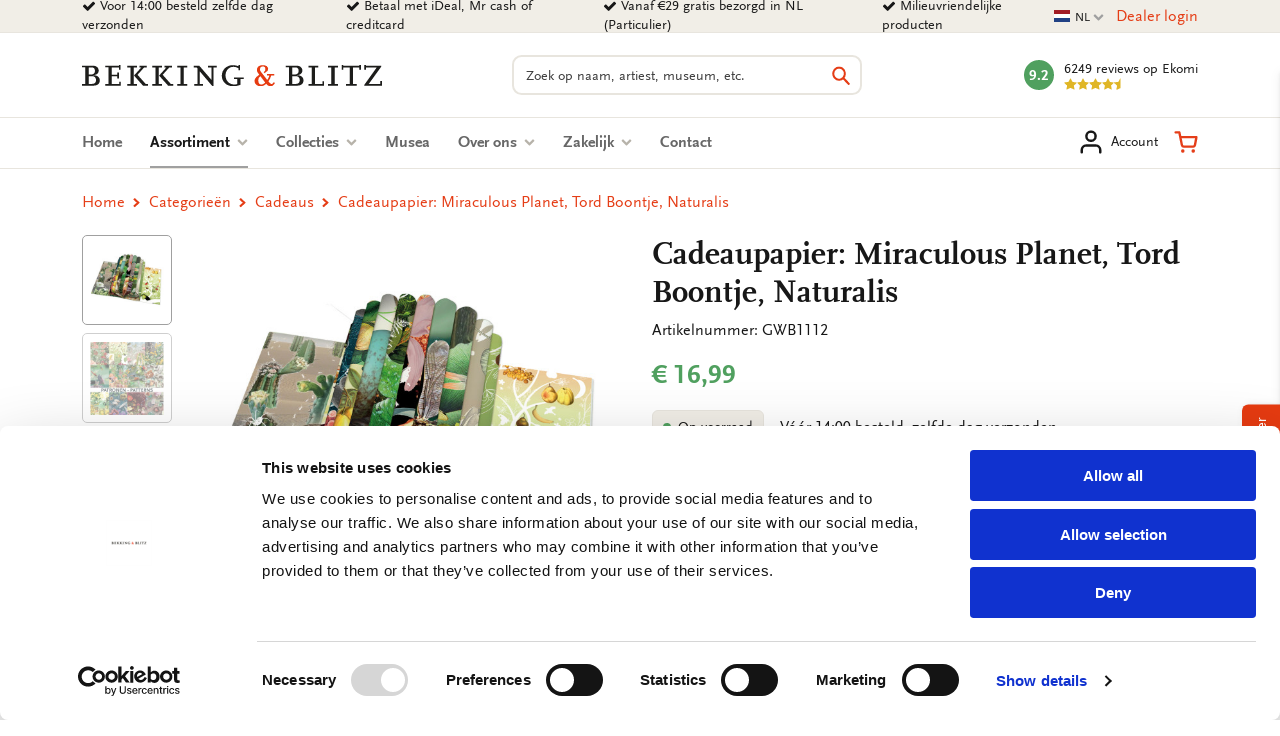

--- FILE ---
content_type: text/html; charset=UTF-8
request_url: https://www.bekkingblitz.nl/p/cadeaupapier-miraculous-planet-tord-boontje-naturalis-gwb1112
body_size: 27160
content:
<!DOCTYPE html>
<html class="no-js" lang="nl">
<head>
    <meta charset="utf-8">

    <!-- Built by OrangeTalent -->

    <title>Cadeaupapier: Miraculous Planet, Tord Boontje, Naturalis kopen | Bekking &amp; Blitz</title>

    <!-- begin Convert Experiences code-->
    <script type="text/javascript" src="//cdn-4.convertexperiments.com/v1/js/10041346-10041390.js?environment=production"></script>
    <!-- end Convert Experiences code -->

    <!-- Google Tag Manager -->
    <script>(function(w,d,s,l,i){w[l]=w[l]||[];w[l].push({'gtm.start':
    new Date().getTime(),event:'gtm.js'});var f=d.getElementsByTagName(s)[0],
    j=d.createElement(s),dl=l!='dataLayer'?'&l='+l:'';j.async=true;j.src=
    'https://www.googletagmanager.com/gtm.js?id='+i+dl;f.parentNode.insertBefore(j,f);
    })(window,document,'script','dataLayer','GTM-K4LSQCG');</script>
    <!-- End Google Tag Manager -->

    
    <meta name="robots" content="index">
    <meta name="author" content="Bekking &amp; Blitz Uitgevers B.V.">
    <meta name="description" content="Cadeaupapier: Miraculous Planet, Tord Boontje, Naturalis kopen? Bestel eenvoudig bij Bekking &amp; Blitz. Bekijk ons assortiment.">
    <meta name="viewport" content="width=device-width, initial-scale=1">
    <link rel="canonical" href="https://www.bekkingblitz.nl/p/cadeaupapier-miraculous-planet-tord-boontje-naturalis-gwb1112">
                        <link rel="alternate" href="https://www.bekkingblitz.nl/p/cadeaupapier-miraculous-planet-tord-boontje-naturalis-gwb1112" hreflang="nl">
                    <link rel="alternate" href="https://www.bekkingblitz.com/p/cadeaupapier-miraculous-planet-tord-boontje-naturalis-gwb1112" hreflang="en">
                    <link rel="alternate" href="https://www.bekkingblitz.de/p/cadeaupapier-miraculous-planet-tord-boontje-naturalis-gwb1112" hreflang="de">
            
    <meta name="csrf-token" content="D76BtI1NkpmLy0sG7X66JeMokH8zYTox65my0Q6n">

    <meta name="twitter:card" content="summary_large_image">
    <meta name="twitter:title" content="Cadeaupapier: Miraculous Planet, Tord Boontje, Naturalis kopen | Bekking &amp; Blitz">
    <meta name="twitter:description" content="Cadeaupapier: Miraculous Planet, Tord Boontje, Naturalis kopen? Bestel eenvoudig bij Bekking &amp; Blitz. Bekijk ons assortiment.">
    <meta name="twitter:image:src" content="https://www.bekkingblitz.nl/media/p-28726-GWB1112/large/50x50/p-28726-GWB1112.jpg">

    <meta property="og:url" content="https://www.bekkingblitz.nl/p/cadeaupapier-miraculous-planet-tord-boontje-naturalis-gwb1112">
    <meta property="og:type" content="website">
    <meta property="og:title" content="Cadeaupapier: Miraculous Planet, Tord Boontje, Naturalis kopen | Bekking &amp; Blitz">
    <meta property="og:image" content="https://www.bekkingblitz.nl/media/p-28726-GWB1112/large/50x50/p-28726-GWB1112.jpg"/>
    <meta property="og:description" content="Cadeaupapier: Miraculous Planet, Tord Boontje, Naturalis kopen? Bestel eenvoudig bij Bekking &amp; Blitz. Bekijk ons assortiment.">
    <meta property="og:site_name" content="Bekking &amp; Blitz Uitgevers B.V.">

    <link rel="apple-touch-icon" sizes="180x180" href="/front_assets/favicons/apple-touch-icon.png">
    <link rel="icon" type="image/png" sizes="32x32" href="/front_assets/favicons/favicon-32x32.png">
    <link rel="icon" type="image/png" sizes="16x16" href="/front_assets/favicons/favicon-16x16.png">
    <link rel="manifest" href="/front_assets/favicons/manifest.json">
    <link rel="mask-icon" href="/front_assets/favicons/safari-pinned-tab.svg" color="#e53d16">
    <link rel="shortcut icon" href="/front_assets/favicons/favicon.ico">
    <meta name="msapplication-config" content="/front_assets/favicons/browserconfig.xml">
    <meta name="theme-color" content="#e53d16">

    <link rel="preload" href="/front_assets/fonts/34CFAF_0_0.woff2" as="font" type="font/woff2" crossorigin>
    <link rel="preload" href="/front_assets/fonts/34CFAF_1_0.woff2" as="font" type="font/woff2" crossorigin>
    <link rel="preload" href="/front_assets/fonts/34CFAF_2_0.woff2" as="font" type="font/woff2" crossorigin>
    <link rel="preload" href="/front_assets/fonts/scala.woff2" as="font" type="font/woff2" crossorigin>
    <link rel="preconnect" href="https://www.google.com">
    <link rel="preconnect" href="https://www.facebook.com">
    <link rel="preconnect" href="https://connect.facebook.net">
    <link rel="preconnect" href="https://www.google-analytics.com">

    <script>
        var clsName = document.documentElement.className;
        clsName = clsName.replace('no-js', 'js');
        
        var supportsModernFeatures = (function supportsModernFeatures() {
            const promiseSupport = typeof Promise !== 'undefined' && Promise.toString().indexOf('[native code]') !== -1;
            return 'Symbol' in window && 'WeakMap' in window && 'WeakSet' in window && promiseSupport && !!Array.from;
        })();
    </script>

    <meta name="p:domain_verify" content="570a475076ba984798eccf0b1c516a45"/>
<meta name="facebook-domain-verification" content="1pka3438gg8ysun9dmdpo5outdp9q0" />
<meta name="facebook-domain-verification" content="nz20c0faivvgaxcqpia7g6hh6un5zf" />
<meta name="facebook-domain-verification" content="xiyvmqwn0eyh5h3vi05pvxue03vu0i" />
<meta name="facebook-domain-verification" content="5al1g1rnr5q3npsg1rsrzzge3y7b30" />
<meta name="google-site-verification" content="SiZuBPSL1ufTEIywN5un6ZV_5Hdx4quvF-K4kpBJKQE" />
<meta name="google-site-verification" content="0EIIrONLqIJex0tnY8xZJf1_KRzK9uodjbqGLxvk57o" />
<meta name="google-site-verification" content="bsWnHA-_nyu_DgVle87yhrGlPsLrY-kHl5UuSgbgFm8" />

        <link rel="stylesheet" href="/front_assets/css/app.css?id=1427cde617359bf333fad55eb2bf1d66">

            <script type="application/ld+json">
            {"@context":"http:\/\/schema.org","@type":"Organization","image":"https:\/\/www.bekkingblitz.nl","logo":"https:\/\/www.bekkingblitz.nl","name":"Bekking & Blitz Uitgevers B.V.","url":"https:\/\/www.bekkingblitz.nl","telephone":"+31334613718","address":{"@type":"PostalAddress","streetAddress":"Hardwareweg 9","addressLocality":"Amersfoort","postalCode":"3821 BL","addressCountry":"The Netherlands"},"sameAs":["https:\/\/www.facebook.com\/Bekking-Blitz-212345043007843\/?ref=br_rs","https:\/\/www.linkedin.com\/company\/bekkingblitz\/","https:\/\/www.instagram.com\/bekkingblitz\/"],"aggregateRating":{"@type":"AggregateRating","ratingValue":"4.6","ratingCount":6249,"bestRating":5},"@id":"https:\/\/www.bekkingblitz.nl#identity"}
        </script>
                <script type="application/ld+json">
            {"@context":"http:\/\/schema.org","@type":"WebSite","url":"https:\/\/www.bekkingblitz.nl","potentialAction":{"@type":"SearchAction","target":{"@type":"EntryPoint","urlTemplate":"https:\/\/www.bekkingblitz.nl\/zoeken?q={search_term_string}"},"query-input":"required name=search_term_string"},"@id":"https:\/\/www.bekkingblitz.nl#website"}
        </script>
            <script type="application/ld+json">
        {"@context":"http:\/\/schema.org","@type":"Product","name":"Cadeaupapier: Miraculous Planet, Tord Boontje, Naturalis","image":["https:\/\/www.bekkingblitz.nl\/media\/p-28726-GWB1112.jpg","https:\/\/www.bekkingblitz.nl\/media\/p-26308-GWB1112.jpg","https:\/\/www.bekkingblitz.nl\/media\/p-28741-GWB1112.jpg","https:\/\/www.bekkingblitz.nl\/media\/p-28742-GWB1112.jpg"],"description":"Maak van uw cadeau een echte verrassing met het bijzondere bedrukte cadeaupapier van Bekking & Blitz\r\n\r\nDe prachtige prints in onze cadeaupapier boeken zijn echte museumkunst. Niet alleen te gebruiken als origineel inpakpapier, maar bijvoorbeeld ook als behang, kaftpapier of bekleding van meubels.\r\n\r\nHet cadeaupapier is handig verzameld in boekvorm: zo blijft alles netjes bij elkaar en komen er geen kreukels in het cadeaupapier.\r\n\r\nHet cadeaupapier is tweemaal gevouwen om in het boek te passen. Het Cadeaupapier Boek bevat 6 verschillende prachtige prints, 2 vellen van elk. De vellen zijn gemakkelijk uit het Inpakpapier boek te verwijderen via de geperforeerde rand.\r\nAchterin het Cadeaupapier Boek zijn twee extra paginas opgenomen:\r\nEen pagina (uitdrukbare) cadeau-labels met op de achterkant de mogelijkheid een felicitatie te schrijven. De cadeau-labels hebben een handig bevestigingsoog en kunnen bijvoorbeeld ook aan een bosje bloemen bevestigd worden.\r\nEen pagina met ronde stickers om het cadeaupapier feestelijk mee dicht te plakken of het cadeaulabel te bevestigen.\r\nIn het voorwoord van het Cadeaupapier Boek kunt u alle informatie vinden over de oorsprong van de prints.\r\n\r\n12 vellen 50 x 70 verpakt in boek van 25 x 34.5 cm\r\n12 cadeaukaartjes van 5,5 x 7 cm met bevestigingsoog\r\n70 sluitstickers in 4 kleuren, doorsnede 3 cm\r\neenzijdig bedrukt\r\ngeperforeerde kantlijn\r\n12 verschillende dessins\r\nmat papier\r\ngrms 80 papier\r\n380 gram\r\n","sku":"GWB1112","mpn":null,"gtin13":8716951355305,"brand":{"@type":"Brand","name":"Bekking & Blitz Uitgevers B.V."},"offers":{"@type":"Offer","url":"https:\/\/www.bekkingblitz.nl\/p\/cadeaupapier-miraculous-planet-tord-boontje-naturalis-gwb1112","priceCurrency":"EUR","price":"16.99","itemCondition":"https:\/\/schema.org\/NewCondition","availability":"https:\/\/schema.org\/InStock"},"seller":{"@type":"Organization","name":"Bekking & Blitz Uitgevers B.V."}}
    </script>
    </head>

<body class="">
    <div style="position: absolute; width: 0; height: 0; overflow: hidden">
        <svg xmlns="http://www.w3.org/2000/svg" xmlns:xlink="http://www.w3.org/1999/xlink"><symbol id="icon-calendar" viewBox="0 0 26 28"><path d="M2 26h4.5v-4.5H2V26zm5.5 0h5v-4.5h-5V26zM2 20.5h4.5v-5H2v5zm5.5 0h5v-5h-5v5zm-5.5-6h4.5V10H2v4.5zM13.5 26h5v-4.5h-5V26zm-6-11.5h5V10h-5v4.5zm12 11.5H24v-4.5h-4.5V26zm-6-5.5h5v-5h-5v5zM8 7V2.5c0-.266-.234-.5-.5-.5h-1c-.266 0-.5.234-.5.5V7c0 .266.234.5.5.5h1c.266 0 .5-.234.5-.5zm11.5 13.5H24v-5h-4.5v5zm-6-6h5V10h-5v4.5zm6 0H24V10h-4.5v4.5zM20 7V2.5c0-.266-.234-.5-.5-.5h-1c-.266 0-.5.234-.5.5V7c0 .266.234.5.5.5h1c.266 0 .5-.234.5-.5zm6-1v20c0 1.094-.906 2-2 2H2c-1.094 0-2-.906-2-2V6c0-1.094.906-2 2-2h2V2.5C4 1.125 5.125 0 6.5 0h1C8.875 0 10 1.125 10 2.5V4h6V2.5C16 1.125 17.125 0 18.5 0h1C20.875 0 22 1.125 22 2.5V4h2c1.094 0 2 .906 2 2z"/></symbol><use xlink:href="#icon-calendar" width="26" height="28"/><symbol id="icon-cart" viewBox="0 0 32 32"><path d="M14.08 28a2.36 2.36 0 1 1-2.36-2.36A2.35 2.35 0 0 1 14.08 28ZM28 28a2.36 2.36 0 1 1-2.36-2.36A2.35 2.35 0 0 1 28 28Zm-15-4.24a4.1 4.1 0 0 1-4-3.32L6.88 9.89v-.13l-1-5H2.07a1.58 1.58 0 0 1 0-3.15h5.07a1.57 1.57 0 0 1 1.54 1.27l1 5.06h20.25a1.59 1.59 0 0 1 1.21.57 1.56 1.56 0 0 1 .33 1.3l-2 10.62a4.17 4.17 0 0 1-4.11 3.33H13Zm-2.67-12.67 1.74 8.74a.9.9 0 0 0 1 .78h12.29a1 1 0 0 0 1-.77L28 11.09Z"/></symbol><use xlink:href="#icon-cart" y="28" width="32" height="32"/><symbol id="icon-check" viewBox="0 0 28 28"><path d="M26.109 8.844c0 .391-.156.781-.438 1.062L12.233 23.344c-.281.281-.672.438-1.062.438s-.781-.156-1.062-.438l-7.781-7.781c-.281-.281-.438-.672-.438-1.062s.156-.781.438-1.062l2.125-2.125c.281-.281.672-.438 1.062-.438s.781.156 1.062.438l4.594 4.609 10.25-10.266c.281-.281.672-.438 1.062-.438s.781.156 1.062.438l2.125 2.125c.281.281.438.672.438 1.062z"/></symbol><use xlink:href="#icon-check" y="60" width="28" height="28"/><symbol id="icon-chevron-down" viewBox="0 0 28 28"><path d="M26.297 12.625 14.703 24.203a.99.99 0 0 1-1.406 0L1.703 12.625a1.009 1.009 0 0 1 0-1.422l2.594-2.578a.99.99 0 0 1 1.406 0L14 16.922l8.297-8.297a.99.99 0 0 1 1.406 0l2.594 2.578a1.009 1.009 0 0 1 0 1.422z"/></symbol><use xlink:href="#icon-chevron-down" y="88" width="28" height="28"/><symbol id="icon-chevron-left" viewBox="0 0 21 28"><path d="M18.297 4.703 10 13l8.297 8.297a.99.99 0 0 1 0 1.406l-2.594 2.594a.99.99 0 0 1-1.406 0L2.703 13.703a.99.99 0 0 1 0-1.406L14.297.703a.99.99 0 0 1 1.406 0l2.594 2.594a.99.99 0 0 1 0 1.406z"/></symbol><use xlink:href="#icon-chevron-left" y="116" width="21" height="28"/><symbol id="icon-chevron-right" viewBox="0 0 19 28"><path d="M17.297 13.703 5.703 25.297a.99.99 0 0 1-1.406 0l-2.594-2.594a.99.99 0 0 1 0-1.406L10 13 1.703 4.703a.99.99 0 0 1 0-1.406L4.297.703a.99.99 0 0 1 1.406 0l11.594 11.594a.99.99 0 0 1 0 1.406z"/></symbol><use xlink:href="#icon-chevron-right" y="144" width="19" height="28"/><symbol id="icon-chevron-up" viewBox="0 0 28 28"><path d="m26.297 20.797-2.594 2.578a.99.99 0 0 1-1.406 0L14 15.078l-8.297 8.297a.99.99 0 0 1-1.406 0l-2.594-2.578a1.009 1.009 0 0 1 0-1.422L13.297 7.797a.99.99 0 0 1 1.406 0l11.594 11.578a1.009 1.009 0 0 1 0 1.422z"/></symbol><use xlink:href="#icon-chevron-up" y="172" width="28" height="28"/><symbol id="icon-clock-o" viewBox="0 0 24 28"><path d="M14 8.5v7c0 .281-.219.5-.5.5h-5a.494.494 0 0 1-.5-.5v-1c0-.281.219-.5.5-.5H12V8.5c0-.281.219-.5.5-.5h1c.281 0 .5.219.5.5zm6.5 5.5c0-4.688-3.813-8.5-8.5-8.5S3.5 9.313 3.5 14s3.813 8.5 8.5 8.5 8.5-3.813 8.5-8.5zm3.5 0c0 6.625-5.375 12-12 12S0 20.625 0 14 5.375 2 12 2s12 5.375 12 12z"/></symbol><use xlink:href="#icon-clock-o" y="200" width="24" height="28"/><symbol id="icon-close" viewBox="0 0 22 28"><path d="M20.281 20.656c0 .391-.156.781-.438 1.062l-2.125 2.125c-.281.281-.672.438-1.062.438s-.781-.156-1.062-.438L11 19.249l-4.594 4.594c-.281.281-.672.438-1.062.438s-.781-.156-1.062-.438l-2.125-2.125c-.281-.281-.438-.672-.438-1.062s.156-.781.438-1.062L6.751 15l-4.594-4.594c-.281-.281-.438-.672-.438-1.062s.156-.781.438-1.062l2.125-2.125c.281-.281.672-.438 1.062-.438s.781.156 1.062.438L11 10.751l4.594-4.594c.281-.281.672-.438 1.062-.438s.781.156 1.062.438l2.125 2.125c.281.281.438.672.438 1.062s-.156.781-.438 1.062L15.249 15l4.594 4.594c.281.281.438.672.438 1.062z"/></symbol><use xlink:href="#icon-close" y="228" width="22" height="28"/><symbol id="icon-envelope-down" viewBox="0 0 32 32"><path d="M28.17 2.37H3.83A3.33 3.33 0 0 0 .5 5.7v16A3.33 3.33 0 0 0 3.83 25h7.84a.31.31 0 0 1 .25.13L14.78 29a1.51 1.51 0 0 0 1.21.61A1.5 1.5 0 0 0 17.2 29l2.93-3.9a.33.33 0 0 1 .24-.12h7.8a3.33 3.33 0 0 0 3.33-3.33V5.7a3.33 3.33 0 0 0-3.33-3.33Zm1.51 19.31a1.52 1.52 0 0 1-.06.42l-9.32-8.18 9.38-7.79Zm-1.51-17.5a1.45 1.45 0 0 1 .76.21L17 14.32a1.52 1.52 0 0 1-1.93 0l-12-9.93a1.48 1.48 0 0 1 .75-.21ZM2.37 22.1a2 2 0 0 1-.06-.42V6.12l9.4 7.79ZM18.68 24 16 27.61l-2.62-3.55a2.14 2.14 0 0 0-1.71-.86h-7.8l9.25-8.11.76.63a3.33 3.33 0 0 0 4.25 0l.75-.63 9.25 8.11h-7.76a2.12 2.12 0 0 0-1.69.84Z"/></symbol><use xlink:href="#icon-envelope-down" y="256" width="32" height="32"/><symbol id="icon-envelope-open" viewBox="0 0 32 32"><path d="M31.5 12.79v-.35l-.05-.06-.06-.06-1.56-1.28V6.86a2.12 2.12 0 0 0-2.33-2.12h-5.19l-4.18-3.47a3.32 3.32 0 0 0-4.26 0L9.69 4.74H4.5a2.12 2.12 0 0 0-2.12 2.12v4L.83 12.09l-.06.05-.05.05v.2a.13.13 0 0 1 0 .06v15.72a3.36 3.36 0 0 0 1 2.42l.06.05a3.34 3.34 0 0 0 2.23.86h24.16a3.34 3.34 0 0 0 2.23-.86l.06-.05a3.34 3.34 0 0 0 1-2.42V12.79Zm-27-6.24h23a.31.31 0 0 1 .31.31v7.06l-.52.43L17 22.92a1.54 1.54 0 0 1-1.94 0L4.71 14.35l-.51-.43V6.86a.3.3 0 0 1 .3-.31ZM2.32 28.17V14.72l.39.33 8.87 7.36-9.17 6.28a1.54 1.54 0 0 1-.09-.52ZM13 23.62l.84.7a3.33 3.33 0 0 0 4.25 0l.85-.7 8.85 6.06H4.18Zm7.4-1.21 8.86-7.36.39-.32v13.44a1.54 1.54 0 0 1-.09.52ZM15 2.66a1.54 1.54 0 0 1 1.94 0l2.5 2.08h-6.91Z"/><path d="M8.46 10.49a.91.91 0 0 0 .91.91H18a.91.91 0 0 0 0-1.82H9.37a.91.91 0 0 0-.91.91ZM9.37 15h13.26a.91.91 0 1 0 0-1.82H9.37a.91.91 0 0 0 0 1.82Z"/></symbol><use xlink:href="#icon-envelope-open" y="288" width="32" height="32"/><symbol id="icon-envelope" viewBox="0 0 28 28"><path d="M28 11.094V23.5c0 1.375-1.125 2.5-2.5 2.5h-23A2.507 2.507 0 0 1 0 23.5V11.094c.469.516 1 .969 1.578 1.359 2.594 1.766 5.219 3.531 7.766 5.391 1.313.969 2.938 2.156 4.641 2.156h.031c1.703 0 3.328-1.188 4.641-2.156 2.547-1.844 5.172-3.625 7.781-5.391a9.278 9.278 0 0 0 1.563-1.359zM28 6.5c0 1.75-1.297 3.328-2.672 4.281-2.438 1.687-4.891 3.375-7.313 5.078-1.016.703-2.734 2.141-4 2.141h-.031c-1.266 0-2.984-1.437-4-2.141-2.422-1.703-4.875-3.391-7.297-5.078-1.109-.75-2.688-2.516-2.688-3.938 0-1.531.828-2.844 2.5-2.844h23c1.359 0 2.5 1.125 2.5 2.5z"/></symbol><use xlink:href="#icon-envelope" y="320" width="28" height="28"/><symbol id="icon-facebook" viewBox="0 0 16 28"><path d="M14.984.187v4.125h-2.453c-1.922 0-2.281.922-2.281 2.25v2.953h4.578l-.609 4.625H10.25v11.859H5.469V14.14H1.485V9.515h3.984V6.109C5.469 2.156 7.891 0 11.422 0c1.687 0 3.141.125 3.563.187z"/></symbol><use xlink:href="#icon-facebook" y="348" width="16" height="28"/><symbol id="icon-feed" viewBox="0 0 22 28"><path d="M6 21a3.001 3.001 0 0 1-6 0 3.001 3.001 0 0 1 6 0zm8 1.922c.016.281-.078.547-.266.75A.949.949 0 0 1 13 24h-2.109a.986.986 0 0 1-.984-.906 9.997 9.997 0 0 0-9-9 .987.987 0 0 1-.906-.984v-2.109c0-.281.109-.547.328-.734a.958.958 0 0 1 .672-.266h.078a14.035 14.035 0 0 1 8.828 4.094 14.035 14.035 0 0 1 4.094 8.828zm8 .031a.95.95 0 0 1-.281.734A.958.958 0 0 1 21 24h-2.234a.995.995 0 0 1-1-.938C17.25 13.984 10.016 6.75.938 6.218A.992.992 0 0 1 0 5.234V3c0-.281.109-.531.313-.719A.972.972 0 0 1 1.001 2h.047a21.995 21.995 0 0 1 14.484 6.469 21.997 21.997 0 0 1 6.469 14.484z"/></symbol><use xlink:href="#icon-feed" y="376" width="22" height="28"/><symbol id="icon-filter" viewBox="0 0 32 32"><path d="M31.08 2.9 20.23 13.75v16.34a1.43 1.43 0 0 1-.86 1.3 1.58 1.58 0 0 1-.55.11 1.29 1.29 0 0 1-1-.42l-5.64-5.64a1.4 1.4 0 0 1-.42-1V13.75L.92 2.9a1.38 1.38 0 0 1-.31-1.54A1.43 1.43 0 0 1 1.91.5h28.18a1.43 1.43 0 0 1 1.3.86 1.38 1.38 0 0 1-.31 1.54Z"/></symbol><use xlink:href="#icon-filter" y="404" width="32" height="32"/><symbol id="icon-headphones" viewBox="0 0 32 32"><path d="M7.77 12.79H5.38A10.66 10.66 0 0 1 26 9.89 1.21 1.21 0 0 0 28.27 9a13.08 13.08 0 0 0-25.34 4.45A4.86 4.86 0 0 0 .5 17.64v4.11a4.86 4.86 0 0 0 4.85 4.85h2.42A1.21 1.21 0 0 0 9 25.39V14a1.22 1.22 0 0 0-1.21-1.22ZM6.56 24.17H5.35a2.42 2.42 0 0 1-2.42-2.42v-4.11a2.42 2.42 0 0 1 2.42-2.42h1.21Z"/><path d="M26.65 12.79h-2.42A1.22 1.22 0 0 0 23 14v12.66a1.21 1.21 0 0 1-1.21 1.21h-3.67a2.42 2.42 0 1 0 0 2.34h3.69a3.63 3.63 0 0 0 3.63-3.63v.02h1.21a4.86 4.86 0 0 0 4.85-4.85v-4.11a4.86 4.86 0 0 0-4.85-4.85Zm2.42 9a2.42 2.42 0 0 1-2.42 2.42h-1.21v-9h1.21a2.42 2.42 0 0 1 2.42 2.42Z"/></symbol><use xlink:href="#icon-headphones" y="436" width="32" height="32"/><symbol id="icon-heart-outline" viewBox="0 0 24 24"><path fill="currentColor" d="M12 20.325q-.35 0-.712-.125t-.638-.4l-1.725-1.575q-2.65-2.425-4.788-4.812T2 8.15Q2 5.8 3.575 4.225T7.5 2.65q1.325 0 2.5.562t2 1.538q.825-.975 2-1.537t2.5-.563q2.35 0 3.925 1.575T22 8.15q0 2.875-2.125 5.275T15.05 18.25l-1.7 1.55q-.275.275-.637.4t-.713.125M11.05 6.75q-.725-1.025-1.55-1.563t-2-.537q-1.5 0-2.5 1t-1 2.5q0 1.3.925 2.763t2.213 2.837 2.65 2.575T12 18.3q.85-.775 2.213-1.975t2.65-2.575 2.212-2.837T20 8.15q0-1.5-1-2.5t-2.5-1q-1.175 0-2 .538T12.95 6.75q-.175.25-.425.375T12 7.25t-.525-.125-.425-.375m.95 4.725"/></symbol><use xlink:href="#icon-heart-outline" y="468" width="32" height="32"/><symbol id="icon-heart" viewBox="0 0 24 24"><path fill="currentColor" d="m12 21.35-1.45-1.32C5.4 15.36 2 12.28 2 8.5 2 5.42 4.42 3 7.5 3c1.74 0 3.41.81 4.5 2.09C13.09 3.81 14.76 3 16.5 3 19.58 3 22 5.42 22 8.5c0 3.78-3.4 6.86-8.55 11.54z"/></symbol><use xlink:href="#icon-heart" y="500" width="32" height="32"/><symbol id="icon-home" viewBox="0 0 26 28"><path d="M22 15.5V23c0 .547-.453 1-1 1h-6v-6h-4v6H5c-.547 0-1-.453-1-1v-7.5c0-.031.016-.063.016-.094L13 8l8.984 7.406c.016.031.016.063.016.094zm3.484-1.078-.969 1.156a.52.52 0 0 1-.328.172h-.047a.49.49 0 0 1-.328-.109L12.999 6.625 2.186 15.641a.531.531 0 0 1-.375.109.52.52 0 0 1-.328-.172l-.969-1.156a.51.51 0 0 1 .063-.703L11.811 4.36c.656-.547 1.719-.547 2.375 0l3.813 3.187V4.5c0-.281.219-.5.5-.5h3c.281 0 .5.219.5.5v6.375l3.422 2.844c.203.172.234.5.063.703z"/></symbol><use xlink:href="#icon-home" y="532" width="26" height="28"/><symbol id="icon-info" viewBox="0 0 512 512"><!--! Font Awesome Pro 6.2.1 by @fontawesome - https://fontawesome.com License - https://fontawesome.com/license (Commercial License) Copyright 2022 Fonticons, Inc.--><path d="M256 512c141.4 0 256-114.6 256-256S397.4 0 256 0 0 114.6 0 256s114.6 256 256 256zm-40-176h24v-64h-24c-13.3 0-24-10.7-24-24s10.7-24 24-24h48c13.3 0 24 10.7 24 24v88h8c13.3 0 24 10.7 24 24s-10.7 24-24 24h-80c-13.3 0-24-10.7-24-24s10.7-24 24-24zm40-144c-17.7 0-32-14.3-32-32s14.3-32 32-32 32 14.3 32 32-14.3 32-32 32z"/></symbol><use xlink:href="#icon-info" y="560" width="512" height="512"/><symbol id="icon-instagram" viewBox="0 0 32 32"><path d="M21.17 16A5.19 5.19 0 0 0 16 10.83 5.19 5.19 0 0 0 10.83 16 5.19 5.19 0 0 0 16 21.17 5.19 5.19 0 0 0 21.17 16ZM24 16a7.92 7.92 0 0 1-8 8 7.65 7.65 0 0 1-5.63-2.32A7.65 7.65 0 0 1 8.05 16a7.65 7.65 0 0 1 2.32-5.63A7.65 7.65 0 0 1 16 8.05a7.65 7.65 0 0 1 5.63 2.32A7.65 7.65 0 0 1 24 16Zm2.18-8.27a1.84 1.84 0 1 1-.54-1.32 1.81 1.81 0 0 1 .49 1.32ZM16 3.29h-3.67q-.74 0-1.95.06a15.62 15.62 0 0 0-2.08.2 7.87 7.87 0 0 0-1.44.37 5.26 5.26 0 0 0-2.95 3 7.87 7.87 0 0 0-.37 1.38 15.62 15.62 0 0 0-.2 2.08q-.06 1.21-.06 1.95t0 2.13v5.21c0 .48 0 1.14.06 1.95a15.62 15.62 0 0 0 .2 2.08 7.87 7.87 0 0 0 .37 1.44 5.26 5.26 0 0 0 3 2.95 7.87 7.87 0 0 0 1.44.37 15.62 15.62 0 0 0 2.08.2q1.21.06 1.95.06t2.13 0h5.21q.72 0 1.95-.06a15.62 15.62 0 0 0 2.08-.2 7.87 7.87 0 0 0 1.44-.37 5.26 5.26 0 0 0 2.95-2.95 7.87 7.87 0 0 0 .37-1.44 15.62 15.62 0 0 0 .2-2.08q.06-1.22.06-1.95t0-2.13v-5.21c0-.48 0-1.14-.06-1.95a15.62 15.62 0 0 0-.2-2.08 7.87 7.87 0 0 0-.37-1.44 5.26 5.26 0 0 0-2.95-2.95 7.87 7.87 0 0 0-1.44-.37 15.62 15.62 0 0 0-2.08-.2q-1.22-.06-1.95-.06H16ZM31.5 16q0 4.62-.1 6.4a9.52 9.52 0 0 1-2.5 6.5 9.52 9.52 0 0 1-6.5 2.5q-1.78.11-6.4.1t-6.4-.1a9.52 9.52 0 0 1-6.5-2.5 9.52 9.52 0 0 1-2.5-6.5Q.5 20.62.5 16t.1-6.4a9.52 9.52 0 0 1 2.5-6.5A9.52 9.52 0 0 1 9.6.6Q11.38.5 16 .5t6.4.1a9.52 9.52 0 0 1 6.5 2.5 9.52 9.52 0 0 1 2.5 6.5q.11 1.78.1 6.4Z"/></symbol><use xlink:href="#icon-instagram" y="1072" width="32" height="32"/><symbol id="icon-linkedin" viewBox="0 0 24 28"><path d="M5.453 9.766V25.25H.297V9.766h5.156zm.328-4.782c.016 1.484-1.109 2.672-2.906 2.672h-.031C1.11 7.656 0 6.468 0 4.984c0-1.516 1.156-2.672 2.906-2.672 1.766 0 2.859 1.156 2.875 2.672zM24 16.375v8.875h-5.141v-8.281c0-2.078-.75-3.5-2.609-3.5-1.422 0-2.266.953-2.641 1.875-.125.344-.172.797-.172 1.266v8.641H8.296c.063-14.031 0-15.484 0-15.484h5.141v2.25h-.031c.672-1.062 1.891-2.609 4.672-2.609 3.391 0 5.922 2.219 5.922 6.969z"/></symbol><use xlink:href="#icon-linkedin" y="1104" width="24" height="28"/><symbol id="icon-map-marker" viewBox="0 0 16 28"><path d="M12 10c0-2.203-1.797-4-4-4s-4 1.797-4 4 1.797 4 4 4 4-1.797 4-4zm4 0c0 .953-.109 1.937-.516 2.797L9.796 24.891C9.468 25.579 8.749 26 7.999 26s-1.469-.422-1.781-1.109L.515 12.797C.109 11.938-.001 10.953-.001 10c0-4.422 3.578-8 8-8s8 3.578 8 8z"/></symbol><use xlink:href="#icon-map-marker" y="1132" width="16" height="28"/><symbol id="icon-ot" viewBox="0 0 82 45"><path d="M81.51 11.92H69.75v32.15H57.82V18L38.74 38.25A22.31 22.31 0 1 1 23 .07h58.51v11.85zm-58.51 0c-5.821 0-10.54 4.719-10.54 10.54C12.46 28.281 17.179 33 23 33c3.72 0 7.35-2.31 9.52-4.48 2.17-2.17 15.26-15.9 15.39-16l.52-.54L23 11.92z" fill="#FFF"/></symbol><use xlink:href="#icon-ot" y="1160" width="82" height="45"/><symbol id="icon-phone" viewBox="0 0 32 32"><path d="M31.5 25a7.11 7.11 0 0 1-.22 1.56 9.13 9.13 0 0 1-.46 1.5 5.9 5.9 0 0 1-2.69 2.34A8.5 8.5 0 0 1 24 31.5a9 9 0 0 1-1.17-.08 9.42 9.42 0 0 1-1.27-.27c-.46-.13-.8-.24-1-.32l-1.22-.45-1.07-.38a19.44 19.44 0 0 1-3.86-1.83A33.3 33.3 0 0 1 8.6 23.4a33.3 33.3 0 0 1-4.75-5.81A19.44 19.44 0 0 1 2 13.73c0-.13-.18-.49-.4-1.08s-.37-1-.45-1.22-.19-.57-.32-1a9.42 9.42 0 0 1-.25-1.3A9 9 0 0 1 .5 8a8.5 8.5 0 0 1 1.12-4.13A5.9 5.9 0 0 1 4 1.18 9.13 9.13 0 0 1 5.46.72 7.11 7.11 0 0 1 7 .5a1.11 1.11 0 0 1 .46.07c.26.08.65.64 1.17 1.67.16.28.38.67.66 1.19s.53 1 .77 1.4.46.81.68 1.17c0 .06.17.25.39.55a5.75 5.75 0 0 1 .47.79 1.45 1.45 0 0 1 .15.62 1.83 1.83 0 0 1-.62 1.1 11.37 11.37 0 0 1-1.37 1.22 11.85 11.85 0 0 0-1.36 1.16 1.67 1.67 0 0 0-.63 1 1.33 1.33 0 0 0 .13.56 4.12 4.12 0 0 0 .18.45l.31.53.26.42a22.92 22.92 0 0 0 3.83 5.17 22.92 22.92 0 0 0 5.17 3.83l.42.26.53.31.45.18a1.33 1.33 0 0 0 .49.11 1.67 1.67 0 0 0 1-.63 11.85 11.85 0 0 0 1.16-1.36 11.37 11.37 0 0 1 1.22-1.37 1.83 1.83 0 0 1 1.1-.62 1.45 1.45 0 0 1 .62.15 5.75 5.75 0 0 1 .79.47l.55.39c.36.22.76.45 1.17.68l1.4.77 1.19.66c1 .52 1.59.91 1.67 1.17a1.11 1.11 0 0 1 .09.43Z"/></symbol><use xlink:href="#icon-phone" y="1205" width="32" height="32"/><symbol id="icon-pinterest" viewBox="0 0 24 28"><path d="M24 14c0 6.625-5.375 12-12 12-1.188 0-2.312-.172-3.406-.5.453-.719.969-1.641 1.219-2.562 0 0 .141-.531.844-3.297.406.797 1.625 1.5 2.922 1.5 3.859 0 6.484-3.516 6.484-8.234 0-3.547-3.016-6.875-7.609-6.875-5.688 0-8.563 4.094-8.563 7.5 0 2.063.781 3.906 2.453 4.594.266.109.516 0 .594-.313.063-.203.187-.734.25-.953.078-.313.047-.406-.172-.672-.484-.578-.797-1.313-.797-2.359 0-3.031 2.266-5.75 5.906-5.75 3.219 0 5 1.969 5 4.609 0 3.453-1.531 6.375-3.813 6.375-1.25 0-2.188-1.031-1.891-2.312.359-1.516 1.062-3.156 1.062-4.25 0-.984-.531-1.813-1.625-1.813-1.281 0-2.312 1.328-2.312 3.109 0 0 0 1.141.391 1.906-1.313 5.563-1.547 6.531-1.547 6.531-.219.906-.234 1.922-.203 2.766A12.002 12.002 0 0 1 0 14C0 7.375 5.375 2 12 2s12 5.375 12 12z"/></symbol><use xlink:href="#icon-pinterest" y="1237" width="24" height="28"/><symbol id="icon-play" viewBox="0 0 22 28"><path d="M21.625 14.484.875 26.015c-.484.266-.875.031-.875-.516v-23c0-.547.391-.781.875-.516l20.75 11.531c.484.266.484.703 0 .969z"/></symbol><use xlink:href="#icon-play" y="1265" width="22" height="28"/><symbol id="icon-plus" viewBox="0 0 64 64"><path d="M25.65 64V38.35H0v-12.7h25.65V0h12.7v25.65H64v12.7H38.35V64Z"/></symbol><use xlink:href="#icon-plus" y="1293" width="64" height="64"/><symbol id="icon-refresh" viewBox="0 0 24 28"><path d="M23.609 16.5c0 .031 0 .078-.016.109C22.265 22.14 17.702 26 11.937 26c-3.047 0-6-1.203-8.219-3.313l-2.016 2.016A.996.996 0 0 1 .999 25c-.547 0-1-.453-1-1v-7c0-.547.453-1 1-1h7c.547 0 1 .453 1 1a.99.99 0 0 1-.297.703l-2.141 2.141A7.985 7.985 0 0 0 11.998 22a7.976 7.976 0 0 0 6.813-3.813c.375-.609.562-1.203.828-1.828.078-.219.234-.359.469-.359h3c.281 0 .5.234.5.5zM24 4v7c0 .547-.453 1-1 1h-7c-.547 0-1-.453-1-1a.99.99 0 0 1 .297-.703l2.156-2.156A8.036 8.036 0 0 0 12 6a7.976 7.976 0 0 0-6.813 3.813c-.375.609-.562 1.203-.828 1.828-.078.219-.234.359-.469.359H.781a.503.503 0 0 1-.5-.5v-.109C1.625 5.844 6.234 2 12 2c3.063 0 6.047 1.219 8.266 3.313l2.031-2.016A.996.996 0 0 1 23 3c.547 0 1 .453 1 1z"/></symbol><use xlink:href="#icon-refresh" y="1357" width="24" height="28"/><symbol id="icon-search" viewBox="0 0 32 32"><path d="M21.92 19.24 31 28.32A1.89 1.89 0 0 1 28.32 31l-9.07-9.07a1.89 1.89 0 0 1 2.58-2.75Z"/><path d="M12.58 24.64a12.07 12.07 0 1 1 8.53-3.53 12 12 0 0 1-8.53 3.53Zm0-20.56a8.46 8.46 0 0 0-6 2.49 8.49 8.49 0 1 0 6-2.49Z"/></symbol><use xlink:href="#icon-search" y="1385" width="32" height="32"/><symbol style="enable-background:new 0 0 32 32" id="icon-star-full" viewBox="0 0 32 32"><path d="M31.5 12.7c0 .3-.2.7-.5.9l-6.8 6.6 1.6 9.3v.4c0 .5-.2.9-.8.9-.3 0-.5-.1-.7-.2L16 26.2l-8.4 4.4c-.2.1-.5.2-.7.2-.5 0-.8-.4-.8-.9v-.4l1.6-9.3L1 13.6c-.2-.2-.5-.6-.5-.9 0-.6.6-.8 1-.9l9.4-1.4L15.1 2c.2-.4.5-.8.9-.8s.7.4.9.8l4.2 8.5 9.4 1.4c.4 0 1 .2 1 .8z"/></symbol><use style="enable-background:new 0 0 32 32" xlink:href="#icon-star-full" y="1417" width="32" height="32"/><symbol style="enable-background:new 0 0 32 32" id="icon-star-half" viewBox="0 0 32 32"><path d="M16.3.5v26.2l-8.8 4.6c-.3.1-.5.2-.8.2-.6 0-.8-.5-.8-1v-.4l1.7-9.8-7.1-6.9c-.2-.2-.5-.5-.5-.9 0-.6.6-.8 1.1-.9l9.8-1.4 4.4-8.9c.2-.4.5-.8 1-.8z"/></symbol><use style="enable-background:new 0 0 32 32" xlink:href="#icon-star-half" y="1449" width="32" height="32"/><symbol style="enable-background:new 0 0 32 32" id="icon-star" viewBox="0 0 32 32"><path d="M31.5 12.7c0 .3-.2.7-.5.9l-6.8 6.6 1.6 9.3v.4c0 .5-.2.9-.8.9-.3 0-.5-.1-.7-.2L16 26.2l-8.4 4.4c-.2.1-.5.2-.7.2-.5 0-.8-.4-.8-.9v-.4l1.6-9.3L1 13.6c-.2-.2-.5-.6-.5-.9 0-.6.6-.8 1-.9l9.4-1.4L15.1 2c.2-.4.5-.8.9-.8s.7.4.9.8l4.2 8.5 9.4 1.4c.4 0 1 .2 1 .8z"/></symbol><use style="enable-background:new 0 0 32 32" xlink:href="#icon-star" y="1481" width="32" height="32"/><symbol id="icon-tag" viewBox="0 0 24 28"><path d="M7 7c0-1.109-.891-2-2-2s-2 .891-2 2 .891 2 2 2 2-.891 2-2zm16.672 9c0 .531-.219 1.047-.578 1.406l-7.672 7.688c-.375.359-.891.578-1.422.578s-1.047-.219-1.406-.578L1.422 13.906C.625 13.125 0 11.609 0 10.5V4c0-1.094.906-2 2-2h6.5c1.109 0 2.625.625 3.422 1.422l11.172 11.156c.359.375.578.891.578 1.422z"/></symbol><use xlink:href="#icon-tag" y="1513" width="24" height="28"/><symbol id="icon-user" viewBox="0 0 32 32"><path d="M28.32 31.5a1.65 1.65 0 0 1-1.65-1.64v-3.08a4.52 4.52 0 0 0-4.51-4.52H9.84a4.52 4.52 0 0 0-4.51 4.52v3.08a1.65 1.65 0 0 1-3.29 0v-3.08A7.8 7.8 0 0 1 9.84 19h12.32a7.8 7.8 0 0 1 7.8 7.8v3.08a1.65 1.65 0 0 1-1.64 1.62ZM16 16.1a7.8 7.8 0 1 1 7.8-7.8 7.81 7.81 0 0 1-7.8 7.8Zm0-12.31a4.52 4.52 0 1 0 4.51 4.51A4.51 4.51 0 0 0 16 3.79Z"/></symbol><use xlink:href="#icon-user" y="1541" width="32" height="32"/><symbol id="icon-whatsapp" viewBox="0 0 24 28"><path d="M15.391 15.219c.266 0 2.812 1.328 2.922 1.516.031.078.031.172.031.234 0 .391-.125.828-.266 1.188-.359.875-1.813 1.437-2.703 1.437-.75 0-2.297-.656-2.969-.969-2.234-1.016-3.625-2.75-4.969-4.734-.594-.875-1.125-1.953-1.109-3.031v-.125c.031-1.031.406-1.766 1.156-2.469.234-.219.484-.344.812-.344.187 0 .375.047.578.047.422 0 .5.125.656.531.109.266.906 2.391.906 2.547 0 .594-1.078 1.266-1.078 1.625 0 .078.031.156.078.234.344.734 1 1.578 1.594 2.141.719.688 1.484 1.141 2.359 1.578a.681.681 0 0 0 .344.109c.469 0 1.25-1.516 1.656-1.516zM12.219 23.5c5.406 0 9.812-4.406 9.812-9.812s-4.406-9.812-9.812-9.812-9.812 4.406-9.812 9.812c0 2.063.656 4.078 1.875 5.75l-1.234 3.641 3.781-1.203a9.875 9.875 0 0 0 5.391 1.625zm0-21.594C18.719 1.906 24 7.187 24 13.687s-5.281 11.781-11.781 11.781c-1.984 0-3.953-.5-5.703-1.469L0 26.093l2.125-6.328a11.728 11.728 0 0 1-1.687-6.078c0-6.5 5.281-11.781 11.781-11.781z"/></symbol><use xlink:href="#icon-whatsapp" y="1573" width="24" height="28"/><symbol id="icon-x" viewBox="0 0 14 14"><g fill="none"><g clip-path="url(#a)"><path fill="currentColor" d="M11.025.656h2.147L8.482 6.03 14 13.344H9.68L6.294 8.909l-3.87 4.435H.275l5.016-5.75L0 .657h4.43L7.486 4.71zm-.755 11.4h1.19L3.78 1.877H2.504z"/></g><defs><clipPath id="a"><path fill="#fff" d="M0 0h14v14H0z"/></clipPath></defs></g></symbol><use xlink:href="#icon-x" y="1601" width="32" height="32"/><symbol id="icon-zoom" viewBox="0 0 32 32"><path d="M29.12 31.5a2.33 2.33 0 0 1-1.68-.71l-6.39-6.37a13.11 13.11 0 1 1 3.37-3.37l6.39 6.39a2.38 2.38 0 0 1-1.69 4.06ZM13.62 5.27A8.35 8.35 0 1 0 22 13.62a8.35 8.35 0 0 0-8.38-8.35Zm6 8.94a.62.62 0 0 1-.6.6h-4.21V19a.62.62 0 0 1-.6.6H13a.62.62 0 0 1-.6-.6v-4.19H8.25a.62.62 0 0 1-.6-.6V13a.62.62 0 0 1 .6-.6h4.17V8.25a.62.62 0 0 1 .6-.6h1.19a.62.62 0 0 1 .6.6v4.17H19a.62.62 0 0 1 .6.6Z"/></symbol><use xlink:href="#icon-zoom" y="1633" width="32" height="32"/></svg>
    </div>

    <!-- Google Tag Manager (noscript) -->
    <noscript><iframe src="https://www.googletagmanager.com/ns.html?id=GTM-K4LSQCG"
    height="0" width="0" style="display:none;visibility:hidden"></iframe></noscript>
    <!-- End Google Tag Manager (noscript) -->

    <a href="#main" class="go-to-content sr-only sr-only-focusable">
        Ga naar content
    </a>

    
    <div class="top-bar">
        <div class="top-bar__container container">
            <ul class="top-bar__usps">
                <li class="top-bar__usp">
                    <svg class="icon icon-check " aria-hidden="true"><use xlink:href="#icon-check"></use></svg> Voor 14:00 besteld zelfde dag verzonden
                </li>

                <li class="top-bar__usp">
                    <svg class="icon icon-check " aria-hidden="true"><use xlink:href="#icon-check"></use></svg> Betaal met iDeal, Mr cash of creditcard
                </li>

                <li class="top-bar__usp">
                    <svg class="icon icon-check " aria-hidden="true"><use xlink:href="#icon-check"></use></svg> Vanaf €29 gratis bezorgd in NL (Particulier)
                </li>

                <li class="top-bar__usp">
                    <svg class="icon icon-check " aria-hidden="true"><use xlink:href="#icon-check"></use></svg> Milieuvriendelijke producten
                </li>
            </ul>

            <div
    class="language-switch d-none d-lg-inline-block"
    data-controller="language-switch"
>
    <a href="#" class="language-switch__trigger" data-toggle-target="#language-switch">
        <span class="sr-only">Huidige taal</span>
        <svg class="flag" xmlns="http://www.w3.org/2000/svg" viewBox="0 0 16 12" width="16" height="12"><defs><style>.cls-nl-1{fill:#a21d26;}.cls-nl-2{fill:#fff;}.cls-nl-3{fill:#214184;}</style></defs><rect class="cls-nl-1" y="0.02" width="16" height="4"/><rect class="cls-nl-2" y="4" width="16" height="4"/><rect class="cls-nl-3" y="8" width="16" height="4"/></svg>
 NL
        <svg class="icon icon-chevron-down " aria-hidden="true"><use xlink:href="#icon-chevron-down"></use></svg>
    </a>

    <ul class="language-switch__dropdown" id="language-switch">
                     <li class="language-switch__item">
                <button
                    type="button"
                    class="language-switch__link btn--reset is-active"
                    data-action="click->language-switch#onLanguageClick"
                    data-language="nl"
                    data-language-default-url="https://www.bekkingblitz.nl"
                >
                    <svg class="flag" xmlns="http://www.w3.org/2000/svg" viewBox="0 0 16 12" width="16" height="12"><defs><style>.cls-nl-1{fill:#a21d26;}.cls-nl-2{fill:#fff;}.cls-nl-3{fill:#214184;}</style></defs><rect class="cls-nl-1" y="0.02" width="16" height="4"/><rect class="cls-nl-2" y="4" width="16" height="4"/><rect class="cls-nl-3" y="8" width="16" height="4"/></svg>
 NL
                </button>
            </li>
                     <li class="language-switch__item">
                <button
                    type="button"
                    class="language-switch__link btn--reset "
                    data-action="click->language-switch#onLanguageClick"
                    data-language="en"
                    data-language-default-url="https://www.bekkingblitz.com"
                >
                    <svg class="flag" xmlns="http://www.w3.org/2000/svg" viewBox="0 0 16 12" width="16" height="12"><defs><style>.cls-en-1{fill:#283574;}.cls-en-2{fill:#fff;}.cls-en-3{fill:#cf2032;}</style></defs><rect class="cls-en-1" width="16" height="12"/><polygon class="cls-en-2" points="16 0 14.19 0 10.03 3.09 10.03 0 6.03 0 6.03 3.13 1.81 0 0 0 0 1.48 3.39 4 0 4 0 8 3.42 8 0 10.54 0 12 1.88 12 6.03 8.9 6.03 12 10.03 12 10.03 8.95 14.13 12 16 12 16 10.54 12.58 8 16 8 16 4 12.61 4 16 1.48 16 0"/><polygon class="cls-en-3" points="16 4.76 8.94 4.76 8.94 0 7.09 0 7.09 4.76 0 4.76 0 7.1 7.09 7.1 7.09 12 8.94 12 8.94 7.1 16 7.1 16 4.76"/></svg>
 EN
                </button>
            </li>
                     <li class="language-switch__item">
                <button
                    type="button"
                    class="language-switch__link btn--reset "
                    data-action="click->language-switch#onLanguageClick"
                    data-language="de"
                    data-language-default-url="https://www.bekkingblitz.de"
                >
                    <svg class="flag" xmlns="http://www.w3.org/2000/svg" viewBox="0 0 16 12" width="16" height="12"><defs><style>.cls-de-1{fill:#dd1f26;}.cls-de-2{fill:#fed003;}</style></defs><rect y="0.02" width="16" height="4"/><rect class="cls-de-1" y="4" width="16" height="4"/><rect class="cls-de-2" y="8" width="16" height="4"/></svg>
 DE
                </button>
            </li>
             </ul>
</div>

            <div class="d-none d-lg-inline-block ml-2 u-flex-none">
                                    <a href="https://www.bekkingblitz.nl/login">
                        Dealer login
                    </a>
                            </div>
        </div>
    </div>

<header class="header js-header js-sticky-polyfill">
    
    <div class="header__container container">
        <a href="/" class="brand mr-lg-auto">
            <span class="sr-only">Bekking &amp; Blitz Uitgevers B.V.</span>
        </a>

                    <div class="header__actions mx-auto mr-sm-5 d-lg-none">
                                    <button
                        class="header__account mr-3 btn--reset"
                        type="button"
                        data-toggle="modal"
                        data-target="#loginModal"
                    >
                        <svg class="icon icon-user " aria-hidden="true"><use xlink:href="#icon-user"></use></svg>
                        <span class="sr-only">Mijn account</span>
                    </button>
                
                <a href="/winkelmand" class="header__cart" role="button">
                    <svg class="icon icon-cart " aria-hidden="true"><use xlink:href="#icon-cart"></use></svg>
                    <span class="sr-only">Winkelmand</span>

                    <span class="header__cart-items js-header-cart-items">
                        0
                    </span>
                </a>
            </div>

                            <div
    class="header__search header-search header-search--desktop js-header-search"
>
    <div class="container">
        
        <form
            action="https://www.bekkingblitz.nl/zoeken"
            method="GET"
            class="header-search__form js-search-input"
        >
            <label for="search-9574382" class="sr-only">
                Zoeken
            </label>

            <input
                class="header-search__input form-control js-header-search-input js-search-bar"
                type="search"
                name="q"
                id="search-9574382"
                placeholder="Zoek op naam, artiest, museum, etc."
                value=""
            >

            <button class="btn--reset header-search__submit" type="submit">
                <svg class="icon icon-search " aria-hidden="true"><use xlink:href="#icon-search"></use></svg>
                <span class="sr-only">Zoeken</span>
            </button>
        </form>
    </div>
</div>
            
            <a
    href="https://www.ekomi.nl/klantenmeningen-bekkingblitz-nl.html"
    class="header__reviews reviews-widget d-none d-lg-flex"
    target="_blank"
    rel="nofollow noopener"
>
    <span class="reviews-widget__score">
        <span class="sr-only">mark: </span>9.2
    </span>

    <div class="reviews-widget__content">
        6249 reviews <span class="d-none d-lg-inline-block">op Ekomi</span>
        <div class="reviews-widget__stars">
            <svg class="icon icon-star-full " aria-hidden="true"><use xlink:href="#icon-star-full"></use></svg><svg class="icon icon-star-full " aria-hidden="true"><use xlink:href="#icon-star-full"></use></svg><svg class="icon icon-star-full " aria-hidden="true"><use xlink:href="#icon-star-full"></use></svg><svg class="icon icon-star-full " aria-hidden="true"><use xlink:href="#icon-star-full"></use></svg><svg class="icon icon-star-half " aria-hidden="true"><use xlink:href="#icon-star-half"></use></svg>
        </div>
    </div>
</a>

            <button
                class="navigation-toggler d-lg-none"
                type="button"
                data-toggle="collapse"
                data-target="#navigation"
                aria-controls="navigation"
                aria-expanded="false"
                aria-label="toggle_navigation"
            >
                <span class="navigation-toggler__icon"></span>
                <span class="sr-only">Menu</span>
            </button>
        
            </div>

                </header>

    <nav class="navigation js-navigation js-sticky-polyfill">
        <div class="navigation__container container">
            <div class="collapse navbar-collapse" id="navigation">
                <ul class="navigation__list">
                                            
                        <li class="navigation__item  ">
                            <a
                                href="/"
                                class="navigation__link "
                                
                                
                                
                            >
                                Home
                                
                                
                            </a>

                                                    </li>
                                            
                        <li class="navigation__item has-dropdown is-active">
                            <a
                                href="/assortiment"
                                class="navigation__link js-dropdown-toggler"
                                id="dropdown-1"
                                aria-expanded="false"
                                aria-controls="dropdown-1-dropdown"
                            >
                                Assortiment
                                <span class="sr-only">(current)</span>
                                <svg class="icon icon-chevron-down " aria-hidden="true"><use xlink:href="#icon-chevron-down"></use></svg>
                            </a>

                            <div class="navigation-dropdown" id="dropdown-1-dropdown" aria-labelledby="dropdown-1" aria-hidden="true">
    <div class="container">
        <div class="navigation-dropdown__wrapper">
                            
                <ul class="navigation-dropdown__list">
                                                                    
                        <li class="navigation-dropdown__item">
                            <a href="/assortiment/accessoires" class="navigation-dropdown__link">
                                Accessoires
                            </a>

                                                            <ul>
                                                                    </ul>
                                                    </li>

                                                                                            
                        <li class="navigation-dropdown__item">
                            <a href="/assortiment/adresboekjes" class="navigation-dropdown__link">
                                Adresboek
                            </a>

                                                            <ul>
                                                                    </ul>
                                                    </li>

                                                                                            
                        <li class="navigation-dropdown__item">
                            <a href="/assortiment/agendas" class="navigation-dropdown__link">
                                Agenda&#039;s
                            </a>

                                                            <ul>
                                                                    </ul>
                                                    </li>

                                                                                            
                        <li class="navigation-dropdown__item">
                            <a href="/assortiment/memo-blocknotes" class="navigation-dropdown__link">
                                Blocnotes
                            </a>

                                                            <ul>
                                                                    </ul>
                                                    </li>

                                                                                            
                        <li class="navigation-dropdown__item">
                            <a href="/assortiment/boeken" class="navigation-dropdown__link">
                                Boeken
                            </a>

                                                            <ul>
                                                                    </ul>
                                                    </li>

                                                                                            
                        <li class="navigation-dropdown__item">
                            <a href="/assortiment/cadeaus" class="navigation-dropdown__link">
                                Cadeaus
                            </a>

                                                            <ul>
                                                                    </ul>
                                                    </li>

                                                                                            
                        <li class="navigation-dropdown__item">
                            <a href="/assortiment/kaarten" class="navigation-dropdown__link">
                                Kaarten
                            </a>

                                                            <ul>
                                                                    </ul>
                                                    </li>

                                                    </ul>
                            <ul class="navigation-dropdown__list">
                                                                                            
                        <li class="navigation-dropdown__item">
                            <a href="/assortiment/kaartenmapjes" class="navigation-dropdown__link">
                                Kaartenmapjes
                            </a>

                                                            <ul>
                                                                    </ul>
                                                    </li>

                                                                                            
                        <li class="navigation-dropdown__item">
                            <a href="/assortiment/kerstkaarten" class="navigation-dropdown__link">
                                Kaartenmapjes - Kunst Kerstkaarten
                            </a>

                                                            <ul>
                                                                    </ul>
                                                    </li>

                                                                                            
                        <li class="navigation-dropdown__item">
                            <a href="/assortiment/kaartenmapjes-met-env-vierkant-benelux" class="navigation-dropdown__link">
                                Kaartenmapjes exclusief BeNeLux
                            </a>

                                                            <ul>
                                                                    </ul>
                                                    </li>

                                                                                            
                        <li class="navigation-dropdown__item">
                            <a href="/assortiment/kaartenmapjes-met-env-vierkant-nl" class="navigation-dropdown__link">
                                Kaartenmapjes exclusief NL
                            </a>

                                                            <ul>
                                                                    </ul>
                                                    </li>

                                                                                            
                        <li class="navigation-dropdown__item">
                            <a href="/assortiment/kalenders-planners" class="navigation-dropdown__link">
                                Kalenders &amp; Planners
                            </a>

                                                            <ul>
                                                                    </ul>
                                                    </li>

                                                                                            
                        <li class="navigation-dropdown__item">
                            <a href="/assortiment/kerst" class="navigation-dropdown__link">
                                Kerst
                            </a>

                                                            <ul>
                                                                    </ul>
                                                    </li>

                                                                                            
                        <li class="navigation-dropdown__item">
                            <a href="/assortiment/kerst-nl" class="navigation-dropdown__link">
                                Kerst NL
                            </a>

                                                            <ul>
                                                                    </ul>
                                                    </li>

                                                    </ul>
                            <ul class="navigation-dropdown__list">
                                                                                            
                        <li class="navigation-dropdown__item">
                            <a href="/assortiment/kerst-two-bad-mice" class="navigation-dropdown__link">
                                Kerst Two Bad Mice
                            </a>

                                                            <ul>
                                                                    </ul>
                                                    </li>

                                                                                            
                        <li class="navigation-dropdown__item">
                            <a href="/assortiment/cadeaus-tafelen" class="navigation-dropdown__link">
                                Leuke cadeautjes
                            </a>

                                                            <ul>
                                                                    </ul>
                                                    </li>

                                                                                            
                        <li class="navigation-dropdown__item">
                            <a href="/assortiment/kerst-museum-cards" class="navigation-dropdown__link">
                                Museum &amp; Gallery Kerstkaarten
                            </a>

                                                            <ul>
                                                                    </ul>
                                                    </li>

                                                                                            
                        <li class="navigation-dropdown__item">
                            <a href="/assortiment/nature-cards" class="navigation-dropdown__link">
                                Nature Cards
                            </a>

                                                            <ul>
                                                                    </ul>
                                                    </li>

                                                                                            
                        <li class="navigation-dropdown__item">
                            <a href="/assortiment/nijntje-dubbele-kaarten" class="navigation-dropdown__link">
                                Nijntje dubbele kaarten
                            </a>

                                                            <ul>
                                                                    </ul>
                                                    </li>

                                                                                            
                        <li class="navigation-dropdown__item">
                            <a href="/assortiment/notitieboekjes" class="navigation-dropdown__link">
                                Notitieboekjes
                            </a>

                                                            <ul>
                                                                    </ul>
                                                    </li>

                                                                                            
                        <li class="navigation-dropdown__item">
                            <a href="/assortiment/omlegagendas" class="navigation-dropdown__link">
                                Omlegagenda&#039;s
                            </a>

                                                            <ul>
                                                                    </ul>
                                                    </li>

                                                    </ul>
                            <ul class="navigation-dropdown__list">
                                                                                            
                        <li class="navigation-dropdown__item">
                            <a href="/assortiment/opbergmappen" class="navigation-dropdown__link">
                                Opbergmappen
                            </a>

                                                            <ul>
                                                                    </ul>
                                                    </li>

                                                                                            
                        <li class="navigation-dropdown__item">
                            <a href="/assortiment/passe-partout-notitie-tekenboeken" class="navigation-dropdown__link">
                                Passe-partout notitie- tekenboeken
                            </a>

                                                            <ul>
                                                                    </ul>
                                                    </li>

                                                                                            
                        <li class="navigation-dropdown__item">
                            <a href="/assortiment/posters-benelux" class="navigation-dropdown__link">
                                Posters BeNeLux
                            </a>

                                                            <ul>
                                                                    </ul>
                                                    </li>

                                                                                            
                        <li class="navigation-dropdown__item">
                            <a href="/assortiment/schrijfwaren" class="navigation-dropdown__link">
                                Schrijfwaren
                            </a>

                                                            <ul>
                                                                    </ul>
                                                    </li>

                                                                                            
                        <li class="navigation-dropdown__item">
                            <a href="/assortiment/spel-hobby" class="navigation-dropdown__link">
                                Spel &amp; Hobby
                            </a>

                                                            <ul>
                                                                    </ul>
                                                    </li>

                                                                                            
                        <li class="navigation-dropdown__item">
                            <a href="/assortiment/tafelen" class="navigation-dropdown__link">
                                Tafelen
                            </a>

                                                            <ul>
                                                                    </ul>
                                                    </li>

                                                                                            
                        <li class="navigation-dropdown__item">
                            <a href="/assortiment/tassen" class="navigation-dropdown__link">
                                Tassen
                            </a>

                                                            <ul>
                                                                    </ul>
                                                    </li>

                                                    </ul>
                            <ul class="navigation-dropdown__list">
                                                                                            
                        <li class="navigation-dropdown__item">
                            <a href="/assortiment/woonaccessoires" class="navigation-dropdown__link">
                                Woonaccessoires
                            </a>

                                                            <ul>
                                                                    </ul>
                                                    </li>

                                                            </ul>
                    </div>

        <div class="mt-lg-5">
                            <a href="/assortiment" class="u-font-bold u-color-text">
                    Bekijk alle producten <svg class="icon icon-chevron-right icon--sm u-color-primary" aria-hidden="true"><use xlink:href="#icon-chevron-right"></use></svg>
                </a>
            
                    </div>
    </div>
</div>
                        </li>
                                            
                        <li class="navigation__item has-dropdown ">
                            <a
                                href="/collecties"
                                class="navigation__link js-dropdown-toggler"
                                id="dropdown-2"
                                aria-expanded="false"
                                aria-controls="dropdown-2-dropdown"
                            >
                                Collecties
                                
                                <svg class="icon icon-chevron-down " aria-hidden="true"><use xlink:href="#icon-chevron-down"></use></svg>
                            </a>

                            <div class="navigation-dropdown" id="dropdown-2-dropdown" aria-labelledby="dropdown-2" aria-hidden="true">
    <div class="container">
        <div class="navigation-dropdown__wrapper">
                                                <ul class="navigation-dropdown__list">
                        
                                                    <li class="navigation-dropdown__item u-font-bold">
                                Artiesten
                            </li>
                        
                                                    <li class="navigation-dropdown__item">
                                <a
                                    href="/collecties/janneke-brinkman"
                                    class="navigation-dropdown__link"
                                >
                                    Janneke Brinkman
                                </a>
                            </li>
                                                    <li class="navigation-dropdown__item">
                                <a
                                    href="/collecties/vincent-van-gogh"
                                    class="navigation-dropdown__link"
                                >
                                    Vincent van Gogh
                                </a>
                            </li>
                                                    <li class="navigation-dropdown__item">
                                <a
                                    href="/collecties/judith-stam"
                                    class="navigation-dropdown__link"
                                >
                                    Judith Stam
                                </a>
                            </li>
                                                    <li class="navigation-dropdown__item">
                                <a
                                    href="/vind-jouw-favoriete-artiesten"
                                    class="navigation-dropdown__link"
                                >
                                    &gt;&gt; Alle artiesten
                                </a>
                            </li>
                                            </ul>
                                    <ul class="navigation-dropdown__list">
                        
                                                    <li class="navigation-dropdown__item u-font-bold">
                                Stijl en gelegenheid
                            </li>
                        
                                                    <li class="navigation-dropdown__item">
                                <a
                                    href="/collecties/dieren-collectie"
                                    class="navigation-dropdown__link"
                                >
                                    Dierenkunst
                                </a>
                            </li>
                                                    <li class="navigation-dropdown__item">
                                <a
                                    href="/zakelijk/alle-stijlen-en-gelegenheden"
                                    class="navigation-dropdown__link"
                                >
                                    &gt;&gt; Alle stijlen en gelegenheden
                                </a>
                            </li>
                                            </ul>
                                    <ul class="navigation-dropdown__list">
                        
                                                    <li class="navigation-dropdown__item u-font-bold">
                                Musea
                            </li>
                        
                                                    <li class="navigation-dropdown__item">
                                <a
                                    href="/collecties/beethoven-gifts-beethoven-250-jaar"
                                    class="navigation-dropdown__link"
                                >
                                    Beethoven
                                </a>
                            </li>
                                                    <li class="navigation-dropdown__item">
                                <a
                                    href="/collecties/hortus-botanicus-kamerplanten"
                                    class="navigation-dropdown__link"
                                >
                                    Hortus Botanicus
                                </a>
                            </li>
                                                    <li class="navigation-dropdown__item">
                                <a
                                    href="/musea"
                                    class="navigation-dropdown__link"
                                >
                                    &gt;&gt; Alle musea
                                </a>
                            </li>
                                            </ul>
                                    <ul class="navigation-dropdown__list">
                        
                                                    <li class="navigation-dropdown__item u-font-bold">
                                Goede doelen
                            </li>
                        
                                                    <li class="navigation-dropdown__item">
                                <a
                                    href="/collecties/amnesty-international"
                                    class="navigation-dropdown__link"
                                >
                                    Amnesty International
                                </a>
                            </li>
                                                    <li class="navigation-dropdown__item">
                                <a
                                    href="/collecties/vogelbescherming-nederland"
                                    class="navigation-dropdown__link"
                                >
                                    Vogelbescherming Nederland
                                </a>
                            </li>
                                                    <li class="navigation-dropdown__item">
                                <a
                                    href="/collecties/natuurmonumenten"
                                    class="navigation-dropdown__link"
                                >
                                    Natuurmonumenten
                                </a>
                            </li>
                                                    <li class="navigation-dropdown__item">
                                <a
                                    href="/collecties/wereld-natuur-fonds"
                                    class="navigation-dropdown__link"
                                >
                                    Wereld Natuur Fonds
                                </a>
                            </li>
                                            </ul>
                                    </div>

        <div class="mt-lg-5">
            
                            <a href="/collecties" class="u-font-bold u-color-text">
                    Bekijk alle collecties <svg class="icon icon-chevron-right icon--sm u-color-primary" aria-hidden="true"><use xlink:href="#icon-chevron-right"></use></svg>
                </a>
                    </div>
    </div>
</div>
                        </li>
                                            
                        <li class="navigation__item  ">
                            <a
                                href="/musea"
                                class="navigation__link "
                                
                                
                                
                            >
                                Musea
                                
                                
                            </a>

                                                    </li>
                                            
                        <li class="navigation__item has-dropdown ">
                            <a
                                href="/over-ons"
                                class="navigation__link js-dropdown-toggler"
                                id="dropdown-4"
                                aria-expanded="false"
                                aria-controls="dropdown-4-dropdown"
                            >
                                Over ons
                                
                                <svg class="icon icon-chevron-down " aria-hidden="true"><use xlink:href="#icon-chevron-down"></use></svg>
                            </a>

                            <div class="navigation-dropdown" id="dropdown-4-dropdown" aria-labelledby="dropdown-4" aria-hidden="true">
    <div class="container">
        <div class="navigation-dropdown__wrapper">
                            <ul class="navigation-dropdown__list">
                                            <li class="navigation-dropdown__item">
                            <a
                                href="/actueel"
                                class="navigation-dropdown__link"
                            >
                                Nieuws &amp; blog
                            </a>
                        </li>

                                                                    <li class="navigation-dropdown__item">
                            <a
                                href="/over-ons/vacature"
                                class="navigation-dropdown__link"
                            >
                                Vacatures
                            </a>
                        </li>

                                                                    <li class="navigation-dropdown__item">
                            <a
                                href="/over-ons/maatschappelijk-verantwoord-ondernemen"
                                class="navigation-dropdown__link"
                            >
                                Maatschappelijk verantwoord ondernemen
                            </a>
                        </li>

                                                                    <li class="navigation-dropdown__item">
                            <a
                                href="/over-ons/agenda-beurzen"
                                class="navigation-dropdown__link"
                            >
                                Agenda Bekking &amp; Blitz
                            </a>
                        </li>

                                                                    <li class="navigation-dropdown__item">
                            <a
                                href="/over-ons/studio-blitz"
                                class="navigation-dropdown__link"
                            >
                                Studio Blitz
                            </a>
                        </li>

                                                                    <li class="navigation-dropdown__item">
                            <a
                                href="/over-ons/geschiedenis"
                                class="navigation-dropdown__link"
                            >
                                Geschiedenis
                            </a>
                        </li>

                                                            </ul>
                    </div>

        <div class="mt-lg-5">
            
                    </div>
    </div>
</div>
                        </li>
                                            
                        <li class="navigation__item has-dropdown ">
                            <a
                                href="/zakelijk"
                                class="navigation__link js-dropdown-toggler"
                                id="dropdown-5"
                                aria-expanded="false"
                                aria-controls="dropdown-5-dropdown"
                            >
                                Zakelijk
                                
                                <svg class="icon icon-chevron-down " aria-hidden="true"><use xlink:href="#icon-chevron-down"></use></svg>
                            </a>

                            <div class="navigation-dropdown" id="dropdown-5-dropdown" aria-labelledby="dropdown-5" aria-hidden="true">
    <div class="container">
        <div class="navigation-dropdown__wrapper">
                            <ul class="navigation-dropdown__list">
                                            <li class="navigation-dropdown__item">
                            <a
                                href="/zakelijk/winkels"
                                class="navigation-dropdown__link"
                            >
                                Winkels
                            </a>
                        </li>

                                                                    <li class="navigation-dropdown__item">
                            <a
                                href="/zakelijk/musea-zakelijk"
                                class="navigation-dropdown__link"
                            >
                                Musea
                            </a>
                        </li>

                                                                    <li class="navigation-dropdown__item">
                            <a
                                href="/zakelijk/non-profit"
                                class="navigation-dropdown__link"
                            >
                                Non-profit
                            </a>
                        </li>

                                                            </ul>
                    </div>

        <div class="mt-lg-5">
            
                    </div>
    </div>
</div>
                        </li>
                                            
                        <li class="navigation__item  ">
                            <a
                                href="/contact"
                                class="navigation__link "
                                
                                
                                
                            >
                                Contact
                                
                                
                            </a>

                                                    </li>
                    
                    <li class="navigation__item d-lg-none">
                        <div class="navigation__link" data-controller="language-switch">
                                                            <button
                                    type="button"
                                    class="mr-3 btn--reset"
                                    data-action="click->language-switch#onLanguageClick"
                                    data-language="nl"
                                >
                                    <svg class="flag" xmlns="http://www.w3.org/2000/svg" viewBox="0 0 16 12" width="16" height="12"><defs><style>.cls-nl-1{fill:#a21d26;}.cls-nl-2{fill:#fff;}.cls-nl-3{fill:#214184;}</style></defs><rect class="cls-nl-1" y="0.02" width="16" height="4"/><rect class="cls-nl-2" y="4" width="16" height="4"/><rect class="cls-nl-3" y="8" width="16" height="4"/></svg>
 NL
                                </button>
                                                            <button
                                    type="button"
                                    class="mr-3 btn--reset"
                                    data-action="click->language-switch#onLanguageClick"
                                    data-language="en"
                                >
                                    <svg class="flag" xmlns="http://www.w3.org/2000/svg" viewBox="0 0 16 12" width="16" height="12"><defs><style>.cls-en-1{fill:#283574;}.cls-en-2{fill:#fff;}.cls-en-3{fill:#cf2032;}</style></defs><rect class="cls-en-1" width="16" height="12"/><polygon class="cls-en-2" points="16 0 14.19 0 10.03 3.09 10.03 0 6.03 0 6.03 3.13 1.81 0 0 0 0 1.48 3.39 4 0 4 0 8 3.42 8 0 10.54 0 12 1.88 12 6.03 8.9 6.03 12 10.03 12 10.03 8.95 14.13 12 16 12 16 10.54 12.58 8 16 8 16 4 12.61 4 16 1.48 16 0"/><polygon class="cls-en-3" points="16 4.76 8.94 4.76 8.94 0 7.09 0 7.09 4.76 0 4.76 0 7.1 7.09 7.1 7.09 12 8.94 12 8.94 7.1 16 7.1 16 4.76"/></svg>
 EN
                                </button>
                                                            <button
                                    type="button"
                                    class=" btn--reset"
                                    data-action="click->language-switch#onLanguageClick"
                                    data-language="de"
                                >
                                    <svg class="flag" xmlns="http://www.w3.org/2000/svg" viewBox="0 0 16 12" width="16" height="12"><defs><style>.cls-de-1{fill:#dd1f26;}.cls-de-2{fill:#fed003;}</style></defs><rect y="0.02" width="16" height="4"/><rect class="cls-de-1" y="4" width="16" height="4"/><rect class="cls-de-2" y="8" width="16" height="4"/></svg>
 DE
                                </button>
                                                    </div>
                    </li>

                    <li class="navigation__item d-none d-lg-flex ml-lg-auto">
                                                    <button
                                class="header__account mr-3 btn--reset"
                                type="button"
                                data-toggle="modal"
                                data-target="#loginModal"
                            >
                                <svg class="icon icon-user " aria-hidden="true"><use xlink:href="#icon-user"></use></svg>
                                <span class="header__account-text d-none d-xl-inline-block ml-lg-1">Account</span>
                            </button>
                        
                        <a href="/winkelmand" class="header__cart" role="button">
                            <svg class="icon icon-cart " aria-hidden="true"><use xlink:href="#icon-cart"></use></svg>
                            <span class="sr-only">Winkelmand</span>

                            <span class="header__cart-items js-header-cart-items d-none">
                                0
                            </span>
                        </a>
                    </li>
                </ul>
            </div>
        </div>
    </nav>

    
    <div
    class="header__search header-search header-search--mobile js-header-search"
>
    <div class="container">
                    <div class="header-search__heading">
                Vind wat je zoekt in ons uitgebreide aanbod
            </div>
        
        <form
            action="https://www.bekkingblitz.nl/zoeken"
            method="GET"
            class="header-search__form js-search-input"
        >
            <label for="search-6136526" class="sr-only">
                Zoeken
            </label>

            <input
                class="header-search__input form-control js-header-search-input js-search-bar"
                type="search"
                name="q"
                id="search-6136526"
                placeholder="Zoek op naam, artiest, museum, etc."
                value=""
            >

            <button class="btn--reset header-search__submit" type="submit">
                <svg class="icon icon-search " aria-hidden="true"><use xlink:href="#icon-search"></use></svg>
                <span class="sr-only">Zoeken</span>
            </button>
        </form>
    </div>
</div>

        <main id="main" class="py-4 pb-md-5 pb-lg-6" tabindex="-1" role="main">
        <div class="container">
            
            <script type="application/ld+json">
[
            {
            "@context": "https://schema.org",
            "@type": "BreadcrumbList",
            "itemListElement": [
                                    {
                        "@type": "ListItem",
                        "position": 1,
                        "name": "Home",
                        "item": "https://www.bekkingblitz.nl"
                    },
                                    {
                        "@type": "ListItem",
                        "position": 2,
                        "name": "Categorieën",
                        "item": "https://www.bekkingblitz.nl/assortiment"
                    },
                                    {
                        "@type": "ListItem",
                        "position": 3,
                        "name": "Cadeaus",
                        "item": "https://www.bekkingblitz.nl/assortiment/cadeaus"
                    },
                                    {
                        "@type": "ListItem",
                        "position": 4,
                        "name": "Cadeaupapier: Miraculous Planet, Tord Boontje, Naturalis",
                        "item": "https://www.bekkingblitz.nl/p/cadeaupapier-miraculous-planet-tord-boontje-naturalis-gwb1112"
                    }
                            ]
        },
            {
            "@context": "https://schema.org",
            "@type": "BreadcrumbList",
            "itemListElement": [
                                    {
                        "@type": "ListItem",
                        "position": 1,
                        "name": "Home",
                        "item": "https://www.bekkingblitz.nl"
                    },
                                    {
                        "@type": "ListItem",
                        "position": 2,
                        "name": "Categorieën",
                        "item": "https://www.bekkingblitz.nl/assortiment"
                    },
                                    {
                        "@type": "ListItem",
                        "position": 3,
                        "name": "Cadeaus",
                        "item": "https://www.bekkingblitz.nl/assortiment/cadeaus"
                    },
                                    {
                        "@type": "ListItem",
                        "position": 4,
                        "name": "Cadeaupapier",
                        "item": "https://www.bekkingblitz.nl/assortiment/cadeaus/cadeaupapier"
                    },
                                    {
                        "@type": "ListItem",
                        "position": 5,
                        "name": "Cadeaupapier: Miraculous Planet, Tord Boontje, Naturalis",
                        "item": "https://www.bekkingblitz.nl/p/cadeaupapier-miraculous-planet-tord-boontje-naturalis-gwb1112"
                    }
                            ]
        },
            {
            "@context": "https://schema.org",
            "@type": "BreadcrumbList",
            "itemListElement": [
                                    {
                        "@type": "ListItem",
                        "position": 1,
                        "name": "Home",
                        "item": "https://www.bekkingblitz.nl"
                    },
                                    {
                        "@type": "ListItem",
                        "position": 2,
                        "name": "Collecties",
                        "item": "https://www.bekkingblitz.nl/collecties"
                    },
                                    {
                        "@type": "ListItem",
                        "position": 3,
                        "name": "Naturalis museum collectie",
                        "item": "https://www.bekkingblitz.nl/collecties/naturalis-museum-collectie"
                    },
                                    {
                        "@type": "ListItem",
                        "position": 4,
                        "name": "Cadeaupapier: Miraculous Planet, Tord Boontje, Naturalis",
                        "item": "https://www.bekkingblitz.nl/p/cadeaupapier-miraculous-planet-tord-boontje-naturalis-gwb1112"
                    }
                            ]
        }
    ]
</script>

<ol class="breadcrumb mb-3 mb-lg-4">
            <li class="breadcrumb__item ">
            <svg class="icon icon-chevron-right " aria-hidden="true"><use xlink:href="#icon-chevron-right"></use></svg>
            <a class="breadcrumb__link" href="https://www.bekkingblitz.nl">
                Home
            </a>
        </li>
            <li class="breadcrumb__item ">
            <svg class="icon icon-chevron-right " aria-hidden="true"><use xlink:href="#icon-chevron-right"></use></svg>
            <a class="breadcrumb__link" href="https://www.bekkingblitz.nl/assortiment">
                Categorieën
            </a>
        </li>
            <li class="breadcrumb__item ">
            <svg class="icon icon-chevron-right " aria-hidden="true"><use xlink:href="#icon-chevron-right"></use></svg>
            <a class="breadcrumb__link" href="/assortiment/cadeaus">
                Cadeaus
            </a>
        </li>
            <li class="breadcrumb__item d-none d-sm-inline-block">
            <svg class="icon icon-chevron-right " aria-hidden="true"><use xlink:href="#icon-chevron-right"></use></svg>
            <a class="breadcrumb__link" href="/p/cadeaupapier-miraculous-planet-tord-boontje-naturalis-gwb1112">
                Cadeaupapier: Miraculous Planet, Tord Boontje, Naturalis
            </a>
        </li>
    </ol>

            <div class="row">
                <div class="col-md-6 mb-5 mb-md-0">
                    <div class="u-pos-relative">
                        
                        <div
                            id="product-slider"
                            class="product-slider js-slider"
                            data-slider-fade="true"
                            data-slider-arrows="true"
                            data-slider-center-mode="true"
                            data-slider-mobile-first="true"
                            data-slider-responsive='[{"breakpoint":768,"settings":{"arrows":false,"centerMode":false}}]'
                        >
                                                                                                <div class="product-slider__slide u-pos-relative u-align-top">
                                        
                                        <div class="product-slider__slide-wrapper">
                                            <img
                                                src="/media/p-28726-GWB1112/product_medium/50x50/p-28726-GWB1112.jpg"
                                                alt="Cadeaupapier: Miraculous Planet, Tord Boontje, Naturalis"
                                                class="product-slider__image u-img-responsive"
                                                width="640"
                                                height="480"
                                                                                                    fetchpriority="high"
                                                                                            >
                                        </div>

                                        <a
                                            href="/media/p-28726-GWB1112/product_large/50x50/p-28726-GWB1112.jpg"
                                            class="btn btn--gray btn--icon-only product-slider__zoom"
                                            data-controller="zoom"
                                            data-lightbox-label="Afbeelding %1 of 4"
                                            data-lightbox="products"
                                            role="button"
                                        >
                                            <svg class="icon icon-zoom " aria-hidden="true"><use xlink:href="#icon-zoom"></use></svg>
                                            <span class="sr-only">Vergroot afbeelding</span>
                                        </a>
                                    </div>
                                                                    <div class="product-slider__slide u-pos-relative u-align-top">
                                        
                                        <div class="product-slider__slide-wrapper">
                                            <img
                                                src="/media/p-26308-GWB1112/product_medium/50x50/p-26308-GWB1112.jpg"
                                                alt="Cadeaupapier: Miraculous Planet, Tord Boontje, Naturalis"
                                                class="product-slider__image u-img-responsive"
                                                width="640"
                                                height="640"
                                                                                                    loading="lazy"
                                                    decoding="async"
                                                                                            >
                                        </div>

                                        <a
                                            href="/media/p-26308-GWB1112/product_large/50x50/p-26308-GWB1112.jpg"
                                            class="btn btn--gray btn--icon-only product-slider__zoom"
                                            data-controller="zoom"
                                            data-lightbox-label="Afbeelding %1 of 4"
                                            data-lightbox="products"
                                            role="button"
                                        >
                                            <svg class="icon icon-zoom " aria-hidden="true"><use xlink:href="#icon-zoom"></use></svg>
                                            <span class="sr-only">Vergroot afbeelding</span>
                                        </a>
                                    </div>
                                                                    <div class="product-slider__slide u-pos-relative u-align-top">
                                        
                                        <div class="product-slider__slide-wrapper">
                                            <img
                                                src="/media/p-28741-GWB1112/product_medium/50x50/p-28741-GWB1112.jpg"
                                                alt="Cadeaupapier: Miraculous Planet, Tord Boontje, Naturalis"
                                                class="product-slider__image u-img-responsive"
                                                width="640"
                                                height="640"
                                                                                                    loading="lazy"
                                                    decoding="async"
                                                                                            >
                                        </div>

                                        <a
                                            href="/media/p-28741-GWB1112/product_large/50x50/p-28741-GWB1112.jpg"
                                            class="btn btn--gray btn--icon-only product-slider__zoom"
                                            data-controller="zoom"
                                            data-lightbox-label="Afbeelding %1 of 4"
                                            data-lightbox="products"
                                            role="button"
                                        >
                                            <svg class="icon icon-zoom " aria-hidden="true"><use xlink:href="#icon-zoom"></use></svg>
                                            <span class="sr-only">Vergroot afbeelding</span>
                                        </a>
                                    </div>
                                                                    <div class="product-slider__slide u-pos-relative u-align-top">
                                        
                                        <div class="product-slider__slide-wrapper">
                                            <img
                                                src="/media/p-28742-GWB1112/product_medium/50x50/p-28742-GWB1112.jpg"
                                                alt="Cadeaupapier: Miraculous Planet, Tord Boontje, Naturalis"
                                                class="product-slider__image u-img-responsive"
                                                width="640"
                                                height="480"
                                                                                                    loading="lazy"
                                                    decoding="async"
                                                                                            >
                                        </div>

                                        <a
                                            href="/media/p-28742-GWB1112/product_large/50x50/p-28742-GWB1112.jpg"
                                            class="btn btn--gray btn--icon-only product-slider__zoom"
                                            data-controller="zoom"
                                            data-lightbox-label="Afbeelding %1 of 4"
                                            data-lightbox="products"
                                            role="button"
                                        >
                                            <svg class="icon icon-zoom " aria-hidden="true"><use xlink:href="#icon-zoom"></use></svg>
                                            <span class="sr-only">Vergroot afbeelding</span>
                                        </a>
                                    </div>
                                                                                    </div>

                                                    <nav
                                class="slider-thumbs js-slider-thumbs d-none d-md-block"
                                data-slider-target="#product-slider"
                                aria-label="Selecteer afbeelding"
                            >
                                <div class="slider-thumbs__inner">
                                                                            <button class="slider-thumbs__thumb is-active" aria-label="Product afbeelding 1">
                                            <img
                                                src="/media/p-28726-GWB1112/thumb/50x50/p-28726-GWB1112.jpg"
                                                alt="Cadeaupapier: Miraculous Planet, Tord Boontje, Naturalis"
                                                class="u-img-responsive d-block"
                                                loading="lazy"
                                                width="200"
                                                height="150"
                                                decoding="async"
                                            >
                                        </button>
                                                                            <button class="slider-thumbs__thumb " aria-label="Product afbeelding 1">
                                            <img
                                                src="/media/p-26308-GWB1112/thumb/50x50/p-26308-GWB1112.jpg"
                                                alt="Cadeaupapier: Miraculous Planet, Tord Boontje, Naturalis"
                                                class="u-img-responsive d-block"
                                                loading="lazy"
                                                width="200"
                                                height="200"
                                                decoding="async"
                                            >
                                        </button>
                                                                            <button class="slider-thumbs__thumb " aria-label="Product afbeelding 1">
                                            <img
                                                src="/media/p-28741-GWB1112/thumb/50x50/p-28741-GWB1112.jpg"
                                                alt="Cadeaupapier: Miraculous Planet, Tord Boontje, Naturalis"
                                                class="u-img-responsive d-block"
                                                loading="lazy"
                                                width="200"
                                                height="200"
                                                decoding="async"
                                            >
                                        </button>
                                                                            <button class="slider-thumbs__thumb " aria-label="Product afbeelding 1">
                                            <img
                                                src="/media/p-28742-GWB1112/thumb/50x50/p-28742-GWB1112.jpg"
                                                alt="Cadeaupapier: Miraculous Planet, Tord Boontje, Naturalis"
                                                class="u-img-responsive d-block"
                                                loading="lazy"
                                                width="200"
                                                height="150"
                                                decoding="async"
                                            >
                                        </button>
                                                                    </div>
                            </nav>
                                            </div>
                </div>

                <div class="col-md-6">
                    <h1 class="u-text-normalcase">
                        Cadeaupapier: Miraculous Planet, Tord Boontje, Naturalis
                    </h1>

                    Artikelnummer: GWB1112

                                                                                                    <div class="detail-price my-3">
                                
                                <div class="detail-price__new">
                                    € 16,99
                                </div>

                                
                                                            </div>

                            
                            <div class="mb-3 mb-md-4 d-flex align-items-center detail-stock">
                                <span class="detail-stock__badge badge badge--mute badge--available mr-3">
                                    Op voorraad
                                </span>

                                                                    <div class="detail-stock__text">
                                        Vóór 14:00 besteld, zelfde dag verzonden
                                    </div>
                                                            </div>
                        
                                                    <div class="mb-3 u-color-positive u-font-bold u-text-md">
                                Wist je dat je bij elke bestelling een gratis cadeautje ontvangt?
                            </div>
                        
                        <div class="d-flex flex-column flex-xl-row align-items-xl-center mb-3 mb-md-4 mb-lg-5">
                                                            <form
                                    class="product-submit mb-3 mr-2 mb-lg-0 js-order-form"
                                    method="POST"
                                    action="https://www.bekkingblitz.nl/winkelmand"
                                    data-gtm-product='{"item_id":"GWB1112","id":"GWB1112","item_name":"Cadeaupapier: Miraculous Planet, Tord Boontje, Naturalis","name":"Cadeaupapier: Miraculous Planet, Tord Boontje, Naturalis","item_variant":"Cadeaupapier: Miraculous Planet, Tord Boontje, Naturalis","list_name":"","brand":"Bekking & Blitz","category":"","variant":"Cadeaupapier: Miraculous Planet, Tord Boontje, Naturalis","list_position":0,"quantity":1,"currency":"EUR","price":"16.99"}'
                                    data-quick-add="0"
                                    data-quick-add-default="In winkelwagen"
                                    data-quick-add-success="Toegevoegd"
                                    data-quick-add-error="Fout opgetreden"
                                >
                                    <input type="hidden" name="_token" value="D76BtI1NkpmLy0sG7X66JeMokH8zYTox65my0Q6n" autocomplete="off">
                                    <input type="hidden" name="product_variant_id" value="19744">
                                    <input type="hidden" name="type" value="add">

                                    <div class="d-flex align-items-center">
                                        <div
    class=" controlled-input"
    data-controller="controlled-input"
    >
    <button
        class="controlled-input__btn is-down"
        type="button"
        data-action="click->controlled-input#onDecrementClick"
        data-target="controlled-input.decrementButton"
    >
        <span aria-hidden="true">-</span>
        <span class="sr-only">Min 1</span>
    </button>

    <label for="19744" class="sr-only">
        Aantal
    </label>

    <input
        class="controlled-input__input form-control "
        type="number"
        name="quantity"
        id="19744"
        data-target="controlled-input.input "
        data-action="blur->controlled-input#onInputChange "
        min=1
        max=491
        
        value="1"
        step="1"
    >

    <button
        class="controlled-input__btn is-up"
        type="button"
        data-action="click->controlled-input#onIncrementClick"
        data-target="controlled-input.incrementButton"
    >
        <span aria-hidden="true">+</span>
        <span class="sr-only">Plus 1</span>
    </button>

    </div>

                                        <button class="product-submit__btn btn btn--positive ml-2" type="submit">
                                            <svg class="icon icon-cart mr-2" aria-hidden="true"><use xlink:href="#icon-cart"></use></svg> In winkelwagen
                                        </button>
                                    </div>
                                </form>
                            
                                                            <button
                                    type="button"
                                    class="btn btn--secondary btn--icon-only "
                                    data-controller="wishlist"
                                    data-action="click->wishlist#onToggle"
                                    data-wishlist-product-variant-id="19744"
                                    data-wishlist-loggedin="0"
                                    data-wishlist-gtm-product='{"item_id":"GWB1112","id":"GWB1112","item_name":"Cadeaupapier: Miraculous Planet, Tord Boontje, Naturalis","name":"Cadeaupapier: Miraculous Planet, Tord Boontje, Naturalis","item_variant":"Cadeaupapier: Miraculous Planet, Tord Boontje, Naturalis","list_name":"","brand":"Bekking & Blitz","category":"","variant":"Cadeaupapier: Miraculous Planet, Tord Boontje, Naturalis","list_position":0,"quantity":1,"currency":"EUR","price":"16.99"}'
                                >
                                    <svg class="icon icon-heart " aria-hidden="true"><use xlink:href="#icon-heart"></use></svg>
                                    <span class="sr-only">
                                        Toevoegen aan verlanglijst
                                    </span>
                                </button>
                                                    </div>

                        
                        
                        <ul class="u-icon-list">
                                                            <li class="u-text-md">
                                    <svg class="icon icon-check u-color-positive" aria-hidden="true"><use xlink:href="#icon-check"></use></svg>
                                    <strong>Gratis</strong> verzendingen binnen Nederland vanaf €29,-
                                </li>
                                                            <li class="u-text-md">
                                    <svg class="icon icon-check u-color-positive" aria-hidden="true"><use xlink:href="#icon-check"></use></svg>
                                    De mooiste kunstartikelen in samenwerking met musea
                                </li>
                                                            <li class="u-text-md">
                                    <svg class="icon icon-check u-color-positive" aria-hidden="true"><use xlink:href="#icon-check"></use></svg>
                                    Milieuvriendelijke producten
                                </li>
                                                            <li class="u-text-md">
                                    <svg class="icon icon-check u-color-positive" aria-hidden="true"><use xlink:href="#icon-check"></use></svg>
                                    Betaal eenvoudig met iDeal, Mr Cash of creditcard
                                </li>
                            
                            <li class="u-text-md">
                                <svg class="icon icon-check u-color-positive" aria-hidden="true"><use xlink:href="#icon-check"></use></svg>
                                Kunstliefhebbers geven ons een <strong>9.2</strong>
                            </li>
                        </ul>
                    </div>
                </div>

                <div class="row mt-3 mt-md-4 mt-lg-5">
                    
                    <div class="col-md-6 ml-auto">
                                                    <h2 class="h3 mb-3 flex-grow-1">
                                Over Cadeaupapier: Miraculous Planet, Tord Boontje, Naturalis
                            </h2>

                            
                            <div
                                class="toggleable-content mb-3 mb-md-4"
                                data-controller="toggleable"
                                data-toggleable-expanded-text="Bekijk meer"
                                data-toggleable-collapsed-text="Bekijk minder"
                                data-toggleable-initial-height="120"
                            >
                                <h3 class="sr-only">
                                    Omschrijving
                                </h3>

                                <div
                                    class="toggleable-content__content cms-content"
                                    data-target="toggleable.content"
                                >
                                    
                                    Maak van uw cadeau een echte verrassing met het bijzondere bedrukte cadeaupapier van Bekking & Blitz

De prachtige prints in onze cadeaupapier boeken zijn echte museumkunst. Niet alleen te gebruiken als origineel inpakpapier, maar bijvoorbeeld ook als behang, kaftpapier of bekleding van meubels.

Het cadeaupapier is handig verzameld in boekvorm: zo blijft alles netjes bij elkaar en komen er geen kreukels in het cadeaupapier.

Het cadeaupapier is tweemaal gevouwen om in het boek te passen. Het Cadeaupapier Boek bevat 6 verschillende prachtige prints, 2 vellen van elk. De vellen zijn gemakkelijk uit het Inpakpapier boek te verwijderen via de geperforeerde rand.
Achterin het Cadeaupapier Boek zijn twee extra paginas opgenomen:
Een pagina (uitdrukbare) cadeau-labels met op de achterkant de mogelijkheid een felicitatie te schrijven. De cadeau-labels hebben een handig bevestigingsoog en kunnen bijvoorbeeld ook aan een bosje bloemen bevestigd worden.
Een pagina met ronde stickers om het cadeaupapier feestelijk mee dicht te plakken of het cadeaulabel te bevestigen.
In het voorwoord van het Cadeaupapier Boek kunt u alle informatie vinden over de oorsprong van de prints.

12 vellen 50 x 70 verpakt in boek van 25 x 34.5 cm
12 cadeaukaartjes van 5,5 x 7 cm met bevestigingsoog
70 sluitstickers in 4 kleuren, doorsnede 3 cm
eenzijdig bedrukt
geperforeerde kantlijn
12 verschillende dessins
mat papier
grms 80 papier
380 gram

                                </div>

                                <button
                                    class="toggleable-content__toggler btn--reset u-color-primary"
                                    data-target="toggleable.toggler"
                                    data-action="click->toggleable#toggle"
                                >
                                    <span>Bekijk meer</span> <svg class="icon icon-chevron-down icon--sm ml-1" aria-hidden="true"><use xlink:href="#icon-chevron-down"></use></svg>
                                </button>
                            </div>
                        
                        <div class="d-flex align-items-center mb-3 mb-md-4">
                            Delen

<a
    class="u-text-xl d-inline-block u-ml1 u-color-mute"
    href="https://www.facebook.com/sharer/sharer.php?u=https%3A%2F%2Fwww.bekkingblitz.nl%2Fp%2Fcadeaupapier-miraculous-planet-tord-boontje-naturalis-gwb1112"
    onclick="window.open(this.href, 'share', 'height=320, width=640, toolbar=no, menubar=no, scrollbars=no, resizable=no, location=no, directories=no, status=no'); return false;"
    rel="nofollow noopener"
>
    <svg class="icon icon-facebook " aria-hidden="true"><use xlink:href="#icon-facebook"></use></svg>
    <span class="sr-only">Deel op Facebook</span>
</a>

<a
    class="u-text-xl d-inline-block u-ml1 u-color-mute"
    href="https://x.com/intent/tweet?text=Cadeaupapier%3A+Miraculous+Planet%2C+Tord+Boontje%2C+Naturalis%20https%3A%2F%2Fwww.bekkingblitz.nl%2Fp%2Fcadeaupapier-miraculous-planet-tord-boontje-naturalis-gwb1112"
    onclick="window.open(this.href, 'share', 'height=320, width=640, toolbar=no, menubar=no, scrollbars=no, resizable=no, location=no, directories=no, status=no'); return false;"
    rel="nofollow noopener"
>
    <svg class="icon icon-x " aria-hidden="true"><use xlink:href="#icon-x"></use></svg>
    <span class="sr-only">Deel op X</span>
</a>

<a
    class="u-text-xl d-inline-block u-ml1 u-color-mute"
    href="https://pinterest.com/pin/create/button/?url=https%3A%2F%2Fwww.bekkingblitz.nl%2Fp%2Fcadeaupapier-miraculous-planet-tord-boontje-naturalis-gwb1112&amp;amp;media=https%3A%2F%2Fwww.bekkingblitz.nl%2Fmedia%2Fp-28726-GWB1112%2Flarge%2F50x50%2Fp-28726-GWB1112.jpg&amp;amp;description=Cadeaupapier%3A+Miraculous+Planet%2C+Tord+Boontje%2C+Naturalis"
>
    <svg class="icon icon-pinterest " aria-hidden="true"><use xlink:href="#icon-pinterest"></use></svg>
    <span class="sr-only">Deel via Pinterest</span>
</a>

<a
    class="u-text-xl d-inline-block u-ml1 u-color-mute"
    href="https://wa.me/?text=Cadeaupapier%3A%20Miraculous%20Planet%2C%20Tord%20Boontje%2C%20Naturalis%20https%3A%2F%2Fwww.bekkingblitz.nl%2Fp%2Fcadeaupapier-miraculous-planet-tord-boontje-naturalis-gwb1112"
    data-action="share/whatsapp/share"
    rel="nofollow noopener"
>
    <svg class="icon icon-whatsapp " aria-hidden="true"><use xlink:href="#icon-whatsapp"></use></svg>
    <span class="sr-only">Deel via WhatsApp</span>
</a>

<a
    class="u-text-xl d-inline-block u-ml1 u-color-mute"
    href="mailto:?subject=Cadeaupapier%3A%20Miraculous%20Planet%2C%20Tord%20Boontje%2C%20Naturalis&amp;body=https%3A%2F%2Fwww.bekkingblitz.nl%2Fp%2Fcadeaupapier-miraculous-planet-tord-boontje-naturalis-gwb1112"
>
    <svg class="icon icon-envelope " aria-hidden="true"><use xlink:href="#icon-envelope"></use></svg>
    <span class="sr-only">Deel via E-mail</span>
</a>
                        </div>

                                                                                                                            </div>

                                                </div>
        </div>
    </main>

            <div id="related-products-filters" class="container pb-4 pb-md-5 pb-lg-6 js-tracking-related-filters">
                            <section class="products-slider py-3 py-md-4">
    <div class="d-flex align-items-center mb-4">
        <h2 class="mb-1">Meer van Tord Boontje</h2>

                    <a
                href="/f/tord-boontje"
                class="d-none d-md-inline-block ml-auto flex-shrink-0"
            >
                Bekijk alles van Tord Boontje <svg class="icon icon-chevron-right icon--sm" aria-hidden="true"><use xlink:href="#icon-chevron-right"></use></svg>
            </a>
            </div>

            <div
            class="u-slider u-slider--wide-gap js-slider mb-3 mb-md-0"
            data-slider-rows="0"
            data-slider-arrows="true"
            data-slider-infinite="false"
            data-slider-mobile-first="true"
            data-slider-slides-to-show="1.3"
            data-slider-responsive='[{"breakpoint":576,"settings":{"slidesToShow":2.3}},{"breakpoint":768,"settings":{"slidesToShow":3.3}},{"breakpoint":992,"settings":{"slidesToShow":4}}]'
        >
                            <div
    class="product-item js-product-item "
    data-gtm-product='{"item_id":"FB1082","id":"FB1082","item_name":"Vouwtas: Vleesetende planten, Tord Boontje, Naturalis","name":"Vouwtas: Vleesetende planten, Tord Boontje, Naturalis","item_variant":"Vouwtas: Vleesetende planten, Tord Boontje, Naturalis","list_name":"Cadeaus","brand":"Bekking \u0026 Blitz","category":"","variant":"Vouwtas: Vleesetende planten, Tord Boontje, Naturalis","list_position":1,"quantity":1,"currency":"EUR","price":"13.50"}'
>
    <a href="https://www.bekkingblitz.nl/p/vouwtas-vleesetende-planten-tord-boontje-naturalis-fb1082" class="d-block">
        <div class="product-item__image mb-3">
            
                            <img
                    src="/media/p-24928-FB1082/product_thumb_small/50x50/p-24928-FB1082.jpg"
                    alt="Vouwtas: Vleesetende planten, Tord Boontje, Naturalis"
                    loading="lazy"
                    width="300"
                    height="300"
                    decoding="async"
                >
            
                            <button
                    type="button"
                    class="product-item__wishlist "
                    data-controller="wishlist"
                    data-action="click->wishlist#onToggle"
                    data-wishlist-product-variant-id="18969"
                    data-wishlist-loggedin="0"
                    data-wishlist-gtm-product='{"item_id":"FB1082","id":"FB1082","item_name":"Vouwtas: Vleesetende planten, Tord Boontje, Naturalis","name":"Vouwtas: Vleesetende planten, Tord Boontje, Naturalis","item_variant":"Vouwtas: Vleesetende planten, Tord Boontje, Naturalis","list_name":"","brand":"Bekking & Blitz","category":"","variant":"Vouwtas: Vleesetende planten, Tord Boontje, Naturalis","list_position":0,"quantity":1,"currency":"EUR","price":"13.50"}'
                >
                    <svg class="icon icon-heart " aria-hidden="true"><use xlink:href="#icon-heart"></use></svg>
                    <span class="sr-only">
                        Toevoegen aan verlanglijst
                    </span>
                </button>
                    </div>

        <div class="product-item__content">
            <div class="product-item__title">
                Vouwtas: Vleesetende planten, Tord Boontje, Naturalis
            </div>

            
            <div class="product-item__price mt-1 ">
                                
                <div class="price">
                    € 13,50

                                    </div>

                            </div>
        </div>
    </a>

    </div>
                            <div
    class="product-item js-product-item "
    data-gtm-product='{"item_id":"FB1083","id":"FB1083","item_name":"Vouwtas: Planten en insecten, Naturalis","name":"Vouwtas: Planten en insecten, Naturalis","item_variant":"Vouwtas: Planten en insecten, Naturalis","list_name":"Cadeaus","brand":"Bekking \u0026 Blitz","category":"","variant":"Vouwtas: Planten en insecten, Naturalis","list_position":1,"quantity":1,"currency":"EUR","price":"13.50"}'
>
    <a href="https://www.bekkingblitz.nl/p/vouwtas-planten-en-insecten-naturalis-fb1083" class="d-block">
        <div class="product-item__image mb-3">
            
                            <img
                    src="/media/p-24929-FB1083/product_thumb_small/50x50/p-24929-FB1083.jpg"
                    alt="Vouwtas: Planten en insecten, Naturalis"
                    loading="lazy"
                    width="300"
                    height="300"
                    decoding="async"
                >
            
                            <button
                    type="button"
                    class="product-item__wishlist "
                    data-controller="wishlist"
                    data-action="click->wishlist#onToggle"
                    data-wishlist-product-variant-id="18963"
                    data-wishlist-loggedin="0"
                    data-wishlist-gtm-product='{"item_id":"FB1083","id":"FB1083","item_name":"Vouwtas: Planten en insecten, Naturalis","name":"Vouwtas: Planten en insecten, Naturalis","item_variant":"Vouwtas: Planten en insecten, Naturalis","list_name":"","brand":"Bekking & Blitz","category":"","variant":"Vouwtas: Planten en insecten, Naturalis","list_position":0,"quantity":1,"currency":"EUR","price":"13.50"}'
                >
                    <svg class="icon icon-heart " aria-hidden="true"><use xlink:href="#icon-heart"></use></svg>
                    <span class="sr-only">
                        Toevoegen aan verlanglijst
                    </span>
                </button>
                    </div>

        <div class="product-item__content">
            <div class="product-item__title">
                Vouwtas: Planten en insecten, Naturalis
            </div>

            
            <div class="product-item__price mt-1 ">
                                
                <div class="price">
                    € 13,50

                                    </div>

                            </div>
        </div>
    </a>

    </div>
                    </div>
    
            <a href="/f/tord-boontje" class="d-md-none">
            Bekijk alles van Tord Boontje <svg class="icon icon-chevron-right icon--sm" aria-hidden="true"><use xlink:href="#icon-chevron-right"></use></svg>
        </a>
    </section>
                            <section class="products-slider py-3 py-md-4">
    <div class="d-flex align-items-center mb-4">
        <h2 class="mb-1">Meer van Naturalis</h2>

                    <a
                href="/f/naturalis"
                class="d-none d-md-inline-block ml-auto flex-shrink-0"
            >
                Bekijk alles van Naturalis <svg class="icon icon-chevron-right icon--sm" aria-hidden="true"><use xlink:href="#icon-chevron-right"></use></svg>
            </a>
            </div>

            <div
            class="u-slider u-slider--wide-gap js-slider mb-3 mb-md-0"
            data-slider-rows="0"
            data-slider-arrows="true"
            data-slider-infinite="false"
            data-slider-mobile-first="true"
            data-slider-slides-to-show="1.3"
            data-slider-responsive='[{"breakpoint":576,"settings":{"slidesToShow":2.3}},{"breakpoint":768,"settings":{"slidesToShow":3.3}},{"breakpoint":992,"settings":{"slidesToShow":4}}]'
        >
                            <div
    class="product-item js-product-item "
    data-gtm-product='{"item_id":"POS012","id":"POS012","item_name":"Poster: T-rex, Naturalis","name":"Poster: T-rex, Naturalis","item_variant":"Poster: T-rex, Naturalis","list_name":"Cadeaus","brand":"Bekking \u0026 Blitz","category":"","variant":"Poster: T-rex, Naturalis","list_position":1,"quantity":1,"currency":"EUR","price":"9.99"}'
>
    <a href="https://www.bekkingblitz.nl/p/poster-t-rex-naturalis-pos012" class="d-block">
        <div class="product-item__image mb-3">
            
                            <img
                    src="/media/p-13218-POS012/product_thumb_small/50x50/p-13218-POS012.jpg"
                    alt="Poster: T-rex, Naturalis"
                    loading="lazy"
                    width="300"
                    height="129"
                    decoding="async"
                >
            
                            <button
                    type="button"
                    class="product-item__wishlist "
                    data-controller="wishlist"
                    data-action="click->wishlist#onToggle"
                    data-wishlist-product-variant-id="88"
                    data-wishlist-loggedin="0"
                    data-wishlist-gtm-product='{"item_id":"POS012","id":"POS012","item_name":"Poster: T-rex, Naturalis","name":"Poster: T-rex, Naturalis","item_variant":"Poster: T-rex, Naturalis","list_name":"","brand":"Bekking & Blitz","category":"","variant":"Poster: T-rex, Naturalis","list_position":0,"quantity":1,"currency":"EUR","price":"9.99"}'
                >
                    <svg class="icon icon-heart " aria-hidden="true"><use xlink:href="#icon-heart"></use></svg>
                    <span class="sr-only">
                        Toevoegen aan verlanglijst
                    </span>
                </button>
                    </div>

        <div class="product-item__content">
            <div class="product-item__title">
                Poster: T-rex, Naturalis
            </div>

            
            <div class="product-item__price mt-1 ">
                                
                <div class="price">
                    € 9,99

                                    </div>

                            </div>
        </div>
    </a>

    </div>
                            <div
    class="product-item js-product-item "
    data-gtm-product='{"item_id":"POS009","id":"POS009","item_name":"Poster: T-rex Naturalis","name":"Poster: T-rex Naturalis","item_variant":"Poster: T-rex Naturalis","list_name":"Cadeaus","brand":"Bekking \u0026 Blitz","category":"","variant":"Poster: T-rex Naturalis","list_position":1,"quantity":1,"currency":"EUR","price":"9.99"}'
>
    <a href="https://www.bekkingblitz.nl/p/poster-t-rex-naturalis-pos009" class="d-block">
        <div class="product-item__image mb-3">
            
                            <img
                    src="/media/p-12355-POS009/product_thumb_small/50x50/p-12355-POS009.jpg"
                    alt="Poster: T-rex Naturalis"
                    loading="lazy"
                    width="300"
                    height="214"
                    decoding="async"
                >
            
                            <button
                    type="button"
                    class="product-item__wishlist "
                    data-controller="wishlist"
                    data-action="click->wishlist#onToggle"
                    data-wishlist-product-variant-id="86"
                    data-wishlist-loggedin="0"
                    data-wishlist-gtm-product='{"item_id":"POS009","id":"POS009","item_name":"Poster: T-rex Naturalis","name":"Poster: T-rex Naturalis","item_variant":"Poster: T-rex Naturalis","list_name":"","brand":"Bekking & Blitz","category":"","variant":"Poster: T-rex Naturalis","list_position":0,"quantity":1,"currency":"EUR","price":"9.99"}'
                >
                    <svg class="icon icon-heart " aria-hidden="true"><use xlink:href="#icon-heart"></use></svg>
                    <span class="sr-only">
                        Toevoegen aan verlanglijst
                    </span>
                </button>
                    </div>

        <div class="product-item__content">
            <div class="product-item__title">
                Poster: T-rex Naturalis
            </div>

            
            <div class="product-item__price mt-1 ">
                                
                <div class="price">
                    € 9,99

                                    </div>

                            </div>
        </div>
    </a>

    </div>
                            <div
    class="product-item js-product-item "
    data-gtm-product='{"item_id":"FB1082","id":"FB1082","item_name":"Vouwtas: Vleesetende planten, Tord Boontje, Naturalis","name":"Vouwtas: Vleesetende planten, Tord Boontje, Naturalis","item_variant":"Vouwtas: Vleesetende planten, Tord Boontje, Naturalis","list_name":"Cadeaus","brand":"Bekking \u0026 Blitz","category":"","variant":"Vouwtas: Vleesetende planten, Tord Boontje, Naturalis","list_position":2,"quantity":1,"currency":"EUR","price":"13.50"}'
>
    <a href="https://www.bekkingblitz.nl/p/vouwtas-vleesetende-planten-tord-boontje-naturalis-fb1082" class="d-block">
        <div class="product-item__image mb-3">
            
                            <img
                    src="/media/p-24928-FB1082/product_thumb_small/50x50/p-24928-FB1082.jpg"
                    alt="Vouwtas: Vleesetende planten, Tord Boontje, Naturalis"
                    loading="lazy"
                    width="300"
                    height="300"
                    decoding="async"
                >
            
                            <button
                    type="button"
                    class="product-item__wishlist "
                    data-controller="wishlist"
                    data-action="click->wishlist#onToggle"
                    data-wishlist-product-variant-id="18969"
                    data-wishlist-loggedin="0"
                    data-wishlist-gtm-product='{"item_id":"FB1082","id":"FB1082","item_name":"Vouwtas: Vleesetende planten, Tord Boontje, Naturalis","name":"Vouwtas: Vleesetende planten, Tord Boontje, Naturalis","item_variant":"Vouwtas: Vleesetende planten, Tord Boontje, Naturalis","list_name":"","brand":"Bekking & Blitz","category":"","variant":"Vouwtas: Vleesetende planten, Tord Boontje, Naturalis","list_position":0,"quantity":1,"currency":"EUR","price":"13.50"}'
                >
                    <svg class="icon icon-heart " aria-hidden="true"><use xlink:href="#icon-heart"></use></svg>
                    <span class="sr-only">
                        Toevoegen aan verlanglijst
                    </span>
                </button>
                    </div>

        <div class="product-item__content">
            <div class="product-item__title">
                Vouwtas: Vleesetende planten, Tord Boontje, Naturalis
            </div>

            
            <div class="product-item__price mt-1 ">
                                
                <div class="price">
                    € 13,50

                                    </div>

                            </div>
        </div>
    </a>

    </div>
                            <div
    class="product-item js-product-item "
    data-gtm-product='{"item_id":"FB1083","id":"FB1083","item_name":"Vouwtas: Planten en insecten, Naturalis","name":"Vouwtas: Planten en insecten, Naturalis","item_variant":"Vouwtas: Planten en insecten, Naturalis","list_name":"Cadeaus","brand":"Bekking \u0026 Blitz","category":"","variant":"Vouwtas: Planten en insecten, Naturalis","list_position":3,"quantity":1,"currency":"EUR","price":"13.50"}'
>
    <a href="https://www.bekkingblitz.nl/p/vouwtas-planten-en-insecten-naturalis-fb1083" class="d-block">
        <div class="product-item__image mb-3">
            
                            <img
                    src="/media/p-24929-FB1083/product_thumb_small/50x50/p-24929-FB1083.jpg"
                    alt="Vouwtas: Planten en insecten, Naturalis"
                    loading="lazy"
                    width="300"
                    height="300"
                    decoding="async"
                >
            
                            <button
                    type="button"
                    class="product-item__wishlist "
                    data-controller="wishlist"
                    data-action="click->wishlist#onToggle"
                    data-wishlist-product-variant-id="18963"
                    data-wishlist-loggedin="0"
                    data-wishlist-gtm-product='{"item_id":"FB1083","id":"FB1083","item_name":"Vouwtas: Planten en insecten, Naturalis","name":"Vouwtas: Planten en insecten, Naturalis","item_variant":"Vouwtas: Planten en insecten, Naturalis","list_name":"","brand":"Bekking & Blitz","category":"","variant":"Vouwtas: Planten en insecten, Naturalis","list_position":0,"quantity":1,"currency":"EUR","price":"13.50"}'
                >
                    <svg class="icon icon-heart " aria-hidden="true"><use xlink:href="#icon-heart"></use></svg>
                    <span class="sr-only">
                        Toevoegen aan verlanglijst
                    </span>
                </button>
                    </div>

        <div class="product-item__content">
            <div class="product-item__title">
                Vouwtas: Planten en insecten, Naturalis
            </div>

            
            <div class="product-item__price mt-1 ">
                                
                <div class="price">
                    € 13,50

                                    </div>

                            </div>
        </div>
    </a>

    </div>
                    </div>
    
            <a href="/f/naturalis" class="d-md-none">
            Bekijk alles van Naturalis <svg class="icon icon-chevron-right icon--sm" aria-hidden="true"><use xlink:href="#icon-chevron-right"></use></svg>
        </a>
    </section>
                    </div>
    
    
    
            <div id="bought-together-products" class="container pb-4 pb-md-5 pb-lg-6 js-tracking-bought-with">
            <section class="products-slider py-3 py-md-4">
    <div class="d-flex align-items-center mb-4">
        <h2 class="mb-1">Andere klanten bekeken ook</h2>

            </div>

            <div
            class="u-slider u-slider--wide-gap js-slider mb-3 mb-md-0"
            data-slider-rows="0"
            data-slider-arrows="true"
            data-slider-infinite="false"
            data-slider-mobile-first="true"
            data-slider-slides-to-show="1.3"
            data-slider-responsive='[{"breakpoint":576,"settings":{"slidesToShow":2.3}},{"breakpoint":768,"settings":{"slidesToShow":3.3}},{"breakpoint":992,"settings":{"slidesToShow":4}}]'
        >
                            <div
    class="product-item js-product-item "
    data-gtm-product='{"item_id":"GWB1072","id":"GWB1072","item_name":"Cadeaupapier: Flora \u0026 Fauna, The Fitzwilliam Museum","name":"Cadeaupapier: Flora \u0026 Fauna, The Fitzwilliam Museum","item_variant":"Cadeaupapier: Flora \u0026 Fauna, The Fitzwilliam Museum","list_name":"Cadeaus","brand":"Bekking \u0026 Blitz","category":"","variant":"Cadeaupapier: Flora \u0026 Fauna, The Fitzwilliam Museum","list_position":6,"quantity":1,"currency":"EUR","price":"16.99"}'
>
    <a href="https://www.bekkingblitz.nl/p/cadeaupapier-flora-fauna-the-fitzwilliam-museum-gwb1072" class="d-block">
        <div class="product-item__image mb-3">
            
                            <img
                    src="/media/p-28753-GWB1072/product_thumb_small/50x50/p-28753-GWB1072.jpg"
                    alt="Cadeaupapier: Flora &amp; Fauna, The Fitzwilliam Museum"
                    loading="lazy"
                    width="300"
                    height="225"
                    decoding="async"
                >
            
                            <button
                    type="button"
                    class="product-item__wishlist "
                    data-controller="wishlist"
                    data-action="click->wishlist#onToggle"
                    data-wishlist-product-variant-id="18978"
                    data-wishlist-loggedin="0"
                    data-wishlist-gtm-product='{"item_id":"GWB1072","id":"GWB1072","item_name":"Cadeaupapier: Flora & Fauna, The Fitzwilliam Museum","name":"Cadeaupapier: Flora & Fauna, The Fitzwilliam Museum","item_variant":"Cadeaupapier: Flora & Fauna, The Fitzwilliam Museum","list_name":"","brand":"Bekking & Blitz","category":"","variant":"Cadeaupapier: Flora & Fauna, The Fitzwilliam Museum","list_position":0,"quantity":1,"currency":"EUR","price":"16.99"}'
                >
                    <svg class="icon icon-heart " aria-hidden="true"><use xlink:href="#icon-heart"></use></svg>
                    <span class="sr-only">
                        Toevoegen aan verlanglijst
                    </span>
                </button>
                    </div>

        <div class="product-item__content">
            <div class="product-item__title">
                Cadeaupapier: Flora &amp; Fauna, The Fitzwilliam Museum
            </div>

            
            <div class="product-item__price mt-1 ">
                                
                <div class="price">
                    € 16,99

                                    </div>

                            </div>
        </div>
    </a>

    </div>
                            <div
    class="product-item js-product-item "
    data-gtm-product='{"item_id":"GWB1147","id":"GWB1147","item_name":"Cadeaupapier: Flowers, Mus\u00e9e du Papier Peint","name":"Cadeaupapier: Flowers, Mus\u00e9e du Papier Peint","item_variant":"Cadeaupapier: Flowers, Mus\u00e9e du Papier Peint","list_name":"Cadeaus","brand":"Bekking \u0026 Blitz","category":"","variant":"Cadeaupapier: Flowers, Mus\u00e9e du Papier Peint","list_position":3,"quantity":1,"currency":"EUR","price":"16.99"}'
>
    <a href="https://www.bekkingblitz.nl/p/cadeaupapier-flowers-musee-du-papier-peint-gwb1147" class="d-block">
        <div class="product-item__image mb-3">
            
                            <img
                    src="/media/p-26845-GWB1147/product_thumb_small/50x50/p-26845-GWB1147.jpg"
                    alt="Cadeaupapier: Flowers, Musée du Papier Peint"
                    loading="lazy"
                    width="300"
                    height="225"
                    decoding="async"
                >
            
                            <button
                    type="button"
                    class="product-item__wishlist "
                    data-controller="wishlist"
                    data-action="click->wishlist#onToggle"
                    data-wishlist-product-variant-id="20101"
                    data-wishlist-loggedin="0"
                    data-wishlist-gtm-product='{"item_id":"GWB1147","id":"GWB1147","item_name":"Cadeaupapier: Flowers, Mus\u00e9e du Papier Peint","name":"Cadeaupapier: Flowers, Mus\u00e9e du Papier Peint","item_variant":"Cadeaupapier: Flowers, Mus\u00e9e du Papier Peint","list_name":"","brand":"Bekking & Blitz","category":"","variant":"Cadeaupapier: Flowers, Mus\u00e9e du Papier Peint","list_position":0,"quantity":1,"currency":"EUR","price":"16.99"}'
                >
                    <svg class="icon icon-heart " aria-hidden="true"><use xlink:href="#icon-heart"></use></svg>
                    <span class="sr-only">
                        Toevoegen aan verlanglijst
                    </span>
                </button>
                    </div>

        <div class="product-item__content">
            <div class="product-item__title">
                Cadeaupapier: Flowers, Musée du Papier Peint
            </div>

            
            <div class="product-item__price mt-1 ">
                                
                <div class="price">
                    € 16,99

                                    </div>

                            </div>
        </div>
    </a>

    </div>
                            <div
    class="product-item js-product-item "
    data-gtm-product='{"item_id":"GWB989","id":"GWB989","item_name":"Cadeaupapier: Asian Patterns, Rijksmuseum Amsterdam","name":"Cadeaupapier: Asian Patterns, Rijksmuseum Amsterdam","item_variant":"Cadeaupapier: Asian Patterns, Rijksmuseum Amsterdam","list_name":"Cadeaus","brand":"Bekking \u0026 Blitz","category":"","variant":"Cadeaupapier: Asian Patterns, Rijksmuseum Amsterdam","list_position":7,"quantity":1,"currency":"EUR","price":"16.99"}'
>
    <a href="https://www.bekkingblitz.nl/p/cadeaupapier-asian-patterns-rijksmuseum-amsterdam-gwb989" class="d-block">
        <div class="product-item__image mb-3">
            
                            <img
                    src="/media/p-28751-GWB989/product_thumb_small/50x50/p-28751-GWB989.jpg"
                    alt="Cadeaupapier: Asian Patterns, Rijksmuseum Amsterdam"
                    loading="lazy"
                    width="300"
                    height="225"
                    decoding="async"
                >
            
                            <button
                    type="button"
                    class="product-item__wishlist "
                    data-controller="wishlist"
                    data-action="click->wishlist#onToggle"
                    data-wishlist-product-variant-id="18473"
                    data-wishlist-loggedin="0"
                    data-wishlist-gtm-product='{"item_id":"GWB989","id":"GWB989","item_name":"Cadeaupapier: Asian Patterns, Rijksmuseum Amsterdam","name":"Cadeaupapier: Asian Patterns, Rijksmuseum Amsterdam","item_variant":"Cadeaupapier: Asian Patterns, Rijksmuseum Amsterdam","list_name":"","brand":"Bekking & Blitz","category":"","variant":"Cadeaupapier: Asian Patterns, Rijksmuseum Amsterdam","list_position":0,"quantity":1,"currency":"EUR","price":"16.99"}'
                >
                    <svg class="icon icon-heart " aria-hidden="true"><use xlink:href="#icon-heart"></use></svg>
                    <span class="sr-only">
                        Toevoegen aan verlanglijst
                    </span>
                </button>
                    </div>

        <div class="product-item__content">
            <div class="product-item__title">
                Cadeaupapier: Asian Patterns, Rijksmuseum Amsterdam
            </div>

            
            <div class="product-item__price mt-1 ">
                                
                <div class="price">
                    € 16,99

                                    </div>

                            </div>
        </div>
    </a>

    </div>
                            <div
    class="product-item js-product-item "
    data-gtm-product='{"item_id":"GWB988","id":"GWB988","item_name":"Cadeaupapier: Art Collage, Joelle Wehkamp, Rijksmuseum Amsterdam","name":"Cadeaupapier: Art Collage, Joelle Wehkamp, Rijksmuseum Amsterdam","item_variant":"Cadeaupapier: Art Collage, Joelle Wehkamp, Rijksmuseum Amsterdam","list_name":"Cadeaus","brand":"Bekking \u0026 Blitz","category":"","variant":"Cadeaupapier: Art Collage, Joelle Wehkamp, Rijksmuseum Amsterdam","list_position":8,"quantity":1,"currency":"EUR","price":"16.99"}'
>
    <a href="https://www.bekkingblitz.nl/p/cadeaupapier-art-collage-joelle-wehkamp-rijksmuseum-amsterdam-gwb988" class="d-block">
        <div class="product-item__image mb-3">
            
                            <img
                    src="/media/p-28750-GWB988/product_thumb_small/50x50/p-28750-GWB988.jpg"
                    alt="Cadeaupapier: Art Collage, Joelle Wehkamp, Rijksmuseum Amsterdam"
                    loading="lazy"
                    width="300"
                    height="225"
                    decoding="async"
                >
            
                            <button
                    type="button"
                    class="product-item__wishlist "
                    data-controller="wishlist"
                    data-action="click->wishlist#onToggle"
                    data-wishlist-product-variant-id="18471"
                    data-wishlist-loggedin="0"
                    data-wishlist-gtm-product='{"item_id":"GWB988","id":"GWB988","item_name":"Cadeaupapier: Art Collage, Joelle Wehkamp, Rijksmuseum Amsterdam","name":"Cadeaupapier: Art Collage, Joelle Wehkamp, Rijksmuseum Amsterdam","item_variant":"Cadeaupapier: Art Collage, Joelle Wehkamp, Rijksmuseum Amsterdam","list_name":"","brand":"Bekking & Blitz","category":"","variant":"Cadeaupapier: Art Collage, Joelle Wehkamp, Rijksmuseum Amsterdam","list_position":0,"quantity":1,"currency":"EUR","price":"16.99"}'
                >
                    <svg class="icon icon-heart " aria-hidden="true"><use xlink:href="#icon-heart"></use></svg>
                    <span class="sr-only">
                        Toevoegen aan verlanglijst
                    </span>
                </button>
                    </div>

        <div class="product-item__content">
            <div class="product-item__title">
                Cadeaupapier: Art Collage, Joelle Wehkamp, Rijksmuseum Amsterdam
            </div>

            
            <div class="product-item__price mt-1 ">
                                
                <div class="price">
                    € 16,99

                                    </div>

                            </div>
        </div>
    </a>

    </div>
                            <div
    class="product-item js-product-item "
    data-gtm-product='{"item_id":"GWB860","id":"GWB860","item_name":"Cadeaupapier: Japan papers from the collection of the Kunstbibliothek","name":"Cadeaupapier: Japan papers from the collection of the Kunstbibliothek","item_variant":"Cadeaupapier: Japan papers from the collection of the Kunstbibliothek","list_name":"Cadeaus","brand":"Bekking \u0026 Blitz","category":"","variant":"Cadeaupapier: Japan papers from the collection of the Kunstbibliothek","list_position":11,"quantity":1,"currency":"EUR","price":"16.99"}'
>
    <a href="https://www.bekkingblitz.nl/p/cadeaupapier-japan-papers-from-the-collection-of-the-kunstbibliothek-gwb860" class="d-block">
        <div class="product-item__image mb-3">
            
                            <img
                    src="/media/p-28746-GWB860/product_thumb_small/50x50/p-28746-GWB860.jpg"
                    alt="Cadeaupapier: Japan papers from the collection of the Kunstblibliothek"
                    loading="lazy"
                    width="300"
                    height="225"
                    decoding="async"
                >
            
                            <button
                    type="button"
                    class="product-item__wishlist "
                    data-controller="wishlist"
                    data-action="click->wishlist#onToggle"
                    data-wishlist-product-variant-id="16927"
                    data-wishlist-loggedin="0"
                    data-wishlist-gtm-product='{"item_id":"GWB860","id":"GWB860","item_name":"Cadeaupapier: Japan papers from the collection of the Kunstbibliothek","name":"Cadeaupapier: Japan papers from the collection of the Kunstbibliothek","item_variant":"Cadeaupapier: Japan papers from the collection of the Kunstbibliothek","list_name":"","brand":"Bekking & Blitz","category":"","variant":"Cadeaupapier: Japan papers from the collection of the Kunstbibliothek","list_position":0,"quantity":1,"currency":"EUR","price":"16.99"}'
                >
                    <svg class="icon icon-heart " aria-hidden="true"><use xlink:href="#icon-heart"></use></svg>
                    <span class="sr-only">
                        Toevoegen aan verlanglijst
                    </span>
                </button>
                    </div>

        <div class="product-item__content">
            <div class="product-item__title">
                Cadeaupapier: Japan papers from the collection of the Kunstbibliothek
            </div>

            
            <div class="product-item__price mt-1 ">
                                
                <div class="price">
                    € 16,99

                                    </div>

                            </div>
        </div>
    </a>

    </div>
                            <div
    class="product-item js-product-item "
    data-gtm-product='{"item_id":"GWB1079","id":"GWB1079","item_name":"Cadeaupapier: Michelle Dujardin","name":"Cadeaupapier: Michelle Dujardin","item_variant":"Cadeaupapier: Michelle Dujardin","list_name":"Cadeaus","brand":"Bekking \u0026 Blitz","category":"","variant":"Cadeaupapier: Michelle Dujardin","list_position":4,"quantity":1,"currency":"EUR","price":"16.99"}'
>
    <a href="https://www.bekkingblitz.nl/p/cadeaupapier-michelle-dujardin-gwb1079" class="d-block">
        <div class="product-item__image mb-3">
            
                            <img
                    src="/media/p-28755-GWB1079/product_thumb_small/50x50/p-28755-GWB1079.jpg"
                    alt="Cadeaupapier: Michelle Dujardin"
                    loading="lazy"
                    width="300"
                    height="225"
                    decoding="async"
                >
            
                            <button
                    type="button"
                    class="product-item__wishlist "
                    data-controller="wishlist"
                    data-action="click->wishlist#onToggle"
                    data-wishlist-product-variant-id="18983"
                    data-wishlist-loggedin="0"
                    data-wishlist-gtm-product='{"item_id":"GWB1079","id":"GWB1079","item_name":"Cadeaupapier: Michelle Dujardin","name":"Cadeaupapier: Michelle Dujardin","item_variant":"Cadeaupapier: Michelle Dujardin","list_name":"","brand":"Bekking & Blitz","category":"","variant":"Cadeaupapier: Michelle Dujardin","list_position":0,"quantity":1,"currency":"EUR","price":"16.99"}'
                >
                    <svg class="icon icon-heart " aria-hidden="true"><use xlink:href="#icon-heart"></use></svg>
                    <span class="sr-only">
                        Toevoegen aan verlanglijst
                    </span>
                </button>
                    </div>

        <div class="product-item__content">
            <div class="product-item__title">
                Cadeaupapier: Michelle Dujardin
            </div>

            
            <div class="product-item__price mt-1 ">
                                
                <div class="price">
                    € 16,99

                                    </div>

                            </div>
        </div>
    </a>

    </div>
                            <div
    class="product-item js-product-item "
    data-gtm-product='{"item_id":"GWB983","id":"GWB983","item_name":"Cadeaupapier: Ge\u00efnspireerd op het werk van Frida Kahlo","name":"Cadeaupapier: Ge\u00efnspireerd op het werk van Frida Kahlo","item_variant":"Cadeaupapier: Ge\u00efnspireerd op het werk van Frida Kahlo","list_name":"Cadeaus","brand":"Bekking \u0026 Blitz","category":"","variant":"Cadeaupapier: Ge\u00efnspireerd op het werk van Frida Kahlo","list_position":5,"quantity":1,"currency":"EUR","price":"16.99"}'
>
    <a href="https://www.bekkingblitz.nl/p/cadeaupapier-geinspireerd-op-het-werk-van-frida-kahlo-gwb983" class="d-block">
        <div class="product-item__image mb-3">
            
                            <img
                    src="/media/p-28754-GWB983/product_thumb_small/50x50/p-28754-GWB983.jpg"
                    alt="Cadeaupapier: Frida"
                    loading="lazy"
                    width="300"
                    height="225"
                    decoding="async"
                >
            
                    </div>

        <div class="product-item__content">
            <div class="product-item__title">
                Cadeaupapier: Geïnspireerd op het werk van Frida Kahlo
            </div>

            
            <div class="product-item__price mt-1 ">
                                
                <div class="price">
                    € 16,99

                                    </div>

                            </div>
        </div>
    </a>

    </div>
                            <div
    class="product-item js-product-item "
    data-gtm-product='{"item_id":"GWB861","id":"GWB861","item_name":"Cadeaupapier: Marble papers from the collection of the Kunstbibliothek","name":"Cadeaupapier: Marble papers from the collection of the Kunstbibliothek","item_variant":"Cadeaupapier: Marble papers from the collection of the Kunstbibliothek","list_name":"Cadeaus","brand":"Bekking \u0026 Blitz","category":"","variant":"Cadeaupapier: Marble papers from the collection of the Kunstbibliothek","list_position":10,"quantity":1,"currency":"EUR","price":"16.99"}'
>
    <a href="https://www.bekkingblitz.nl/p/cadeaupapier-marble-papers-from-the-collection-of-the-kunstbibliothek-gwb861" class="d-block">
        <div class="product-item__image mb-3">
            
                            <img
                    src="/media/p-28747-GWB861/product_thumb_small/50x50/p-28747-GWB861.jpg"
                    alt="Cadeaupapier: Marble papers from the collection of the Kunstblibliothek"
                    loading="lazy"
                    width="300"
                    height="225"
                    decoding="async"
                >
            
                            <button
                    type="button"
                    class="product-item__wishlist "
                    data-controller="wishlist"
                    data-action="click->wishlist#onToggle"
                    data-wishlist-product-variant-id="16928"
                    data-wishlist-loggedin="0"
                    data-wishlist-gtm-product='{"item_id":"GWB861","id":"GWB861","item_name":"Cadeaupapier: Marble papers from the collection of the Kunstbibliothek","name":"Cadeaupapier: Marble papers from the collection of the Kunstbibliothek","item_variant":"Cadeaupapier: Marble papers from the collection of the Kunstbibliothek","list_name":"","brand":"Bekking & Blitz","category":"","variant":"Cadeaupapier: Marble papers from the collection of the Kunstbibliothek","list_position":0,"quantity":1,"currency":"EUR","price":"16.99"}'
                >
                    <svg class="icon icon-heart " aria-hidden="true"><use xlink:href="#icon-heart"></use></svg>
                    <span class="sr-only">
                        Toevoegen aan verlanglijst
                    </span>
                </button>
                    </div>

        <div class="product-item__content">
            <div class="product-item__title">
                Cadeaupapier: Marble papers from the collection of the Kunstbibliothek
            </div>

            
            <div class="product-item__price mt-1 ">
                                
                <div class="price">
                    € 16,99

                                    </div>

                            </div>
        </div>
    </a>

    </div>
                            <div
    class="product-item js-product-item "
    data-gtm-product='{"item_id":"GWB1186","id":"GWB1186","item_name":"Cadeaupapier: Imperial Vienna, Kunst Historisches Museum Wien","name":"Cadeaupapier: Imperial Vienna, Kunst Historisches Museum Wien","item_variant":"Cadeaupapier: Imperial Vienna, Kunst Historisches Museum Wien","list_name":"Cadeaus","brand":"Bekking \u0026 Blitz","category":"","variant":"Cadeaupapier: Imperial Vienna, Kunst Historisches Museum Wien","list_position":1,"quantity":1,"currency":"EUR","price":"16.99"}'
>
    <a href="https://www.bekkingblitz.nl/p/cadeaupapier-imperial-vienna-kunst-historisches-museum-wien-gwb1186" class="d-block">
        <div class="product-item__image mb-3">
            
                            <img
                    src="/media/p-28529-GWB1186/product_thumb_small/50x50/p-28529-GWB1186.jpg"
                    alt="Cadeaupapier: Imperial Vienna, Kunst Historisches Museum Wien"
                    loading="lazy"
                    width="300"
                    height="225"
                    decoding="async"
                >
            
                            <button
                    type="button"
                    class="product-item__wishlist "
                    data-controller="wishlist"
                    data-action="click->wishlist#onToggle"
                    data-wishlist-product-variant-id="20857"
                    data-wishlist-loggedin="0"
                    data-wishlist-gtm-product='{"item_id":"GWB1186","id":"GWB1186","item_name":"Cadeaupapier: Imperial Vienna, Kunst Historisches Museum Wien","name":"Cadeaupapier: Imperial Vienna, Kunst Historisches Museum Wien","item_variant":"Cadeaupapier: Imperial Vienna, Kunst Historisches Museum Wien","list_name":"","brand":"Bekking & Blitz","category":"","variant":"Cadeaupapier: Imperial Vienna, Kunst Historisches Museum Wien","list_position":0,"quantity":1,"currency":"EUR","price":"16.99"}'
                >
                    <svg class="icon icon-heart " aria-hidden="true"><use xlink:href="#icon-heart"></use></svg>
                    <span class="sr-only">
                        Toevoegen aan verlanglijst
                    </span>
                </button>
                    </div>

        <div class="product-item__content">
            <div class="product-item__title">
                Cadeaupapier: Imperial Vienna, Kunst Historisches Museum Wien
            </div>

            
            <div class="product-item__price mt-1 ">
                                
                <div class="price">
                    € 16,99

                                    </div>

                            </div>
        </div>
    </a>

    </div>
                            <div
    class="product-item js-product-item "
    data-gtm-product='{"item_id":"GWB862","id":"GWB862","item_name":"Cadeaupapier: Flower papers from the collection of the Kunstbibliothek","name":"Cadeaupapier: Flower papers from the collection of the Kunstbibliothek","item_variant":"Cadeaupapier: Flower papers from the collection of the Kunstbibliothek","list_name":"Cadeaus","brand":"Bekking \u0026 Blitz","category":"","variant":"Cadeaupapier: Flower papers from the collection of the Kunstbibliothek","list_position":9,"quantity":1,"currency":"EUR","price":"16.99"}'
>
    <a href="https://www.bekkingblitz.nl/p/cadeaupapier-flower-papers-from-the-collection-of-the-kunstbibliothek-gwb862" class="d-block">
        <div class="product-item__image mb-3">
            
                            <img
                    src="/media/p-28749-GWB862/product_thumb_small/50x50/p-28749-GWB862.jpg"
                    alt="Cadeaupapier: Flower papers from the collection of the Kunstblibliothek"
                    loading="lazy"
                    width="300"
                    height="225"
                    decoding="async"
                >
            
                            <button
                    type="button"
                    class="product-item__wishlist "
                    data-controller="wishlist"
                    data-action="click->wishlist#onToggle"
                    data-wishlist-product-variant-id="17146"
                    data-wishlist-loggedin="0"
                    data-wishlist-gtm-product='{"item_id":"GWB862","id":"GWB862","item_name":"Cadeaupapier: Flower papers from the collection of the Kunstbibliothek","name":"Cadeaupapier: Flower papers from the collection of the Kunstbibliothek","item_variant":"Cadeaupapier: Flower papers from the collection of the Kunstbibliothek","list_name":"","brand":"Bekking & Blitz","category":"","variant":"Cadeaupapier: Flower papers from the collection of the Kunstbibliothek","list_position":0,"quantity":1,"currency":"EUR","price":"16.99"}'
                >
                    <svg class="icon icon-heart " aria-hidden="true"><use xlink:href="#icon-heart"></use></svg>
                    <span class="sr-only">
                        Toevoegen aan verlanglijst
                    </span>
                </button>
                    </div>

        <div class="product-item__content">
            <div class="product-item__title">
                Cadeaupapier: Flower papers from the collection of the Kunstbibliothek
            </div>

            
            <div class="product-item__price mt-1 ">
                                
                <div class="price">
                    € 16,99

                                    </div>

                            </div>
        </div>
    </a>

    </div>
                            <div
    class="product-item js-product-item "
    data-gtm-product='{"item_id":"GWB940","id":"GWB940","item_name":"Cadeaupapier: Water Lilies, Claude Monet","name":"Cadeaupapier: Water Lilies, Claude Monet","item_variant":"Cadeaupapier: Water Lilies, Claude Monet","list_name":"Cadeaus","brand":"Bekking \u0026 Blitz","category":"","variant":"Cadeaupapier: Water Lilies, Claude Monet","list_position":1,"quantity":1,"currency":"EUR","price":"16.99"}'
>
    <a href="https://www.bekkingblitz.nl/p/cadeaupapier-water-lilies-claude-monet-gwb940" class="d-block">
        <div class="product-item__image mb-3">
            
                            <img
                    src="/media/p-26693-GWB940/product_thumb_small/50x50/p-26693-GWB940.jpg"
                    alt="Cadeaupapier: Water Lilies, Claude Monet"
                    loading="lazy"
                    width="300"
                    height="225"
                    decoding="async"
                >
            
                            <button
                    type="button"
                    class="product-item__wishlist "
                    data-controller="wishlist"
                    data-action="click->wishlist#onToggle"
                    data-wishlist-product-variant-id="21168"
                    data-wishlist-loggedin="0"
                    data-wishlist-gtm-product='{"item_id":"GWB940","id":"GWB940","item_name":"Cadeaupapier: Water Lilies, Claude Monet","name":"Cadeaupapier: Water Lilies, Claude Monet","item_variant":"Cadeaupapier: Water Lilies, Claude Monet","list_name":"","brand":"Bekking & Blitz","category":"","variant":"Cadeaupapier: Water Lilies, Claude Monet","list_position":0,"quantity":1,"currency":"EUR","price":"16.99"}'
                >
                    <svg class="icon icon-heart " aria-hidden="true"><use xlink:href="#icon-heart"></use></svg>
                    <span class="sr-only">
                        Toevoegen aan verlanglijst
                    </span>
                </button>
                    </div>

        <div class="product-item__content">
            <div class="product-item__title">
                Cadeaupapier: Water Lilies, Claude Monet
            </div>

            
            <div class="product-item__price mt-1 ">
                                
                <div class="price">
                    € 16,99

                                    </div>

                            </div>
        </div>
    </a>

    </div>
                            <div
    class="product-item js-product-item "
    data-gtm-product='{"item_id":"GWB1211","id":"GWB1211","item_name":"Cadeaupapier: Gustav Klimt","name":"Cadeaupapier: Gustav Klimt","item_variant":"Cadeaupapier: Gustav Klimt","list_name":"Cadeaus","brand":"Bekking \u0026 Blitz","category":"","variant":"Cadeaupapier: Gustav Klimt","list_position":2,"quantity":1,"currency":"EUR","price":"16.99"}'
>
    <a href="https://www.bekkingblitz.nl/p/cadeaupapier-gustav-klimt-gwb1211" class="d-block">
        <div class="product-item__image mb-3">
            
                            <img
                    src="/media/p-28538-GWB1211/product_thumb_small/50x50/p-28538-GWB1211.jpg"
                    alt="Cadeaupapier: Gustav Klimt"
                    loading="lazy"
                    width="300"
                    height="225"
                    decoding="async"
                >
            
                            <button
                    type="button"
                    class="product-item__wishlist "
                    data-controller="wishlist"
                    data-action="click->wishlist#onToggle"
                    data-wishlist-product-variant-id="20813"
                    data-wishlist-loggedin="0"
                    data-wishlist-gtm-product='{"item_id":"GWB1211","id":"GWB1211","item_name":"Cadeaupapier: Gustav Klimt","name":"Cadeaupapier: Gustav Klimt","item_variant":"Cadeaupapier: Gustav Klimt","list_name":"","brand":"Bekking & Blitz","category":"","variant":"Cadeaupapier: Gustav Klimt","list_position":0,"quantity":1,"currency":"EUR","price":"16.99"}'
                >
                    <svg class="icon icon-heart " aria-hidden="true"><use xlink:href="#icon-heart"></use></svg>
                    <span class="sr-only">
                        Toevoegen aan verlanglijst
                    </span>
                </button>
                    </div>

        <div class="product-item__content">
            <div class="product-item__title">
                Cadeaupapier: Gustav Klimt
            </div>

            
            <div class="product-item__price mt-1 ">
                                
                <div class="price">
                    € 16,99

                                    </div>

                            </div>
        </div>
    </a>

    </div>
                    </div>
    
    </section>
        </div>
    
    <script>
        dataLayer.push({ ecommerce: null });
        dataLayer.push({
            event: 'view_item',
            ecommerce: {
                currency: 'EUR',
                value: 16.99,
                items: [
                    {
                        item_id: "GWB1112",
                        item_name: "Cadeaupapier: Miraculous Planet, Tord Boontje, Naturalis",
                        currency: 'EUR',
                        index: 0,
                                                                                item_category: "Cadeaus",
                                                                                item_category2: "Cadeaupapier",
                                                item_list_id: "product_detail",
                        item_list_name: "Product detail",
                        item_variant: "Cadeaupapier: Miraculous Planet, Tord Boontje, Naturalis",
                        price: 16.99,
                        quantity: 1
                    }
                ]
            }
        });
    </script>

    <section class="footer-contact py-4 py-md-5 py-lg-6">
    <div class="container">
        <div class="row u-justify-center">
                            <div class="col-md-4 mb-4 mb-md-0">
                    <div class="footer-contact__item mx-md-auto">
                        <svg class="icon icon-headphones " aria-hidden="true"><use xlink:href="#icon-headphones"></use></svg>

                        <div class="h3">We helpen u graag!</div>

                        <div class="footer-contact__text mb-3">
                            Wij staan voor u klaar van maandag t/m vrijdag tussen 09:00 en 17:00
                        </div>

                        <a href="tel:+31334613718" class="btn btn btn--empty btn--empty-white" role="button">
                            033-4613718
                        </a>
                    </div>
                </div>
            
            <div class="col-md-4 mb-4 mb-md-0">
                <div class="footer-contact__item mx-md-auto">
                    <svg class="icon icon-envelope-down " aria-hidden="true"><use xlink:href="#icon-envelope-down"></use></svg>

                    <div class="h3">Stuur een bericht</div>

                    <div class="footer-contact__text mb-3">
                        Stel gerust uw vraag per e-mail, wij reageren binnen 2 werkdagen.
                    </div>

                    <a href="mailto:shop@bekkingblitz.com" class="btn btn btn--empty btn--empty-white" role="button">
                        shop@bekkingblitz.com
                    </a>
                </div>
            </div>

            <div class="col-md-4">
                <div class="footer-contact__item mx-md-auto">
                    <svg class="icon icon-envelope-open " aria-hidden="true"><use xlink:href="#icon-envelope-open"></use></svg>

                    <div class="h3">Blijf op de hoogte</div>

                    <div class="footer-contact__text mb-3">
                        Ontvang de leukste aanbiedingen, nieuwe collecties en unieke acties in uw mailbox.
                    </div>

                    <a
                        href="/newsletter"
                        class="btn btn btn--empty btn--empty-white"
                        target="_blank"
                        rel="nofollow noopener"
                        role="button"
                    >
                        Aanmelden
                    </a>
                </div>
            </div>
        </div>
    </div>
</section>

    <footer class="footer py-4 py-md-5 py-lg-6">
        <div class="container">
            <div class="row">
                <div class="col-sm-7 col-md-6 col-lg-4 col-xl-5 mb-4 mb-lg-0">
                    <h3 class="mb-3">
                        Klantenservice
                    </h3>

                    <ul class="footer__list">
                                                    <li>
                                <a href="https://www.bekkingblitz.nl/klantenservice/garantie">
                                    <svg class="icon icon-chevron-right icon--sm" aria-hidden="true"><use xlink:href="#icon-chevron-right"></use></svg> Garantie
                                </a>
                            </li>
                                                    <li>
                                <a href="https://www.bekkingblitz.nl/klantenservice/bestellen">
                                    <svg class="icon icon-chevron-right icon--sm" aria-hidden="true"><use xlink:href="#icon-chevron-right"></use></svg> Bestellen
                                </a>
                            </li>
                                                    <li>
                                <a href="https://www.bekkingblitz.nl/klantenservice/verzendkosten">
                                    <svg class="icon icon-chevron-right icon--sm" aria-hidden="true"><use xlink:href="#icon-chevron-right"></use></svg> Verzendkosten
                                </a>
                            </li>
                                                    <li>
                                <a href="https://www.bekkingblitz.nl/klantenservice/bestelling-retourneren">
                                    <svg class="icon icon-chevron-right icon--sm" aria-hidden="true"><use xlink:href="#icon-chevron-right"></use></svg> Bestelling retourneren
                                </a>
                            </li>
                                                    <li>
                                <a href="https://www.bekkingblitz.nl/klantenservice/bezorging">
                                    <svg class="icon icon-chevron-right icon--sm" aria-hidden="true"><use xlink:href="#icon-chevron-right"></use></svg> Bezorging
                                </a>
                            </li>
                                                    <li>
                                <a href="https://www.bekkingblitz.nl/klantenservice/betaalmethode">
                                    <svg class="icon icon-chevron-right icon--sm" aria-hidden="true"><use xlink:href="#icon-chevron-right"></use></svg> Betalen
                                </a>
                            </li>
                                                    <li>
                                <a href="https://www.bekkingblitz.nl/klantenservice/factuurdetails">
                                    <svg class="icon icon-chevron-right icon--sm" aria-hidden="true"><use xlink:href="#icon-chevron-right"></use></svg> Factuurdetails
                                </a>
                            </li>
                                                    <li>
                                <a href="https://www.bekkingblitz.nl/klantenservice/terugbetaling">
                                    <svg class="icon icon-chevron-right icon--sm" aria-hidden="true"><use xlink:href="#icon-chevron-right"></use></svg> Terugbetaling
                                </a>
                            </li>
                                                    <li>
                                <a href="https://www.bekkingblitz.nl/klantenservice/klachten">
                                    <svg class="icon icon-chevron-right icon--sm" aria-hidden="true"><use xlink:href="#icon-chevron-right"></use></svg> Klachten
                                </a>
                            </li>
                                                    <li>
                                <a href="https://www.bekkingblitz.nl/klantenservice/annuleren">
                                    <svg class="icon icon-chevron-right icon--sm" aria-hidden="true"><use xlink:href="#icon-chevron-right"></use></svg> Annuleren
                                </a>
                            </li>
                        
                        <li>
                            <a href="/contact">
                                <svg class="icon icon-chevron-right icon--sm" aria-hidden="true"><use xlink:href="#icon-chevron-right"></use></svg> Contact
                            </a>
                        </li>
                    </ul>
                </div>

                <div class="col-sm-5 col-md-6 col-lg-4 mb-4 mb-lg-0">
                    <h3 class="mb-3">
                        Betrouwbaar kopen
                    </h3>

                    <div class="footer__logos">
                        <div class="footer__logos-logo">
                            <img
                                src="/front_assets/img/method-ideal.png"
                                srcset="/front_assets/img/method-ideal.png 1x, /front_assets/img/method-ideal@2x.png 2x"
                                alt="iDEAL Logo"
                                class="u-img-responsive u-mr1"
                                width="33"
                                height="30"
                                loading="lazy"
                            >
                        </div>

                        <div class="footer__logos-logo footer__logos-logo--bancontact">
                            <img
                                src="/front_assets/img/method-bancontact.svg"
                                alt="Bancontact Logo"
                                class="u-img-responsive u-mr1"
                                width="100"
                                height="70"
                                loading="lazy"
                            >
                        </div>

                        <div class="footer__logos-logo footer__logos-logo--paypal">
                            <img
                                src="/front_assets/img/method-paypal.svg"
                                alt="PayPal"
                                width="64"
                                height="64"
                                loading="lazy"
                            >
                        </div>

                        <div class="footer__logos-logo footer__logos-logo--mastercard">
                            <img
                                src="/front_assets/img/method-mastercard.svg"
                                alt="MasterCard Logo"
                                class="u-img-responsive u-mr1"
                                width="34"
                                height="29"
                                loading="lazy"
                            >
                        </div>

                        <div class="footer__logos-logo">
                            <img
                                src="/front_assets/img/method-visa.png"
                                srcset="/front_assets/img/method-visa.png 1x, /front_assets/img/method-visa@2x.png 2x"
                                alt="VISA Logo"
                                class="u-img-responsive u-mr1"
                                width="44"
                                height="29"
                                loading="lazy"
                            >
                        </div>

                        <div class="footer__logos-logo footer__logos-logo--amex">
                            <img
                                src="/front_assets/img/method-american-express.svg"
                                alt="American Express Logo"
                                class="u-img-responsive u-mr1"
                                width="29"
                                height="29"
                                loading="lazy"
                            >
                        </div>

                        <div class="footer__logos-logo">
                            <img
                                src="/front_assets/img/method-postnl.png"
                                srcset="/front_assets/img/method-postnl.png 1x, /front_assets/img/method-postnl@2x.png 2x"
                                alt="PostNL Logo"
                                class="u-img-responsive u-mr1"
                                width="30"
                                height="30"
                                loading="lazy"
                            >
                        </div>

                        <div class="footer__logos-logo footer__logos-logo--dpd">
                            <img
                                src="/front_assets/img/method-dpd.png"
                                srcset="/front_assets/img/method-dpd.png 1x, /front_assets/img/method-dpd@2x.png 2x"
                                alt="DPD Logo"
                                class="u-img-responsive"
                                width="55"
                                height="24"
                                loading="lazy"
                            >
                        </div>

                        <div class="footer__logos-logo">
                            <a href="https://www.keurmerk.info/nl/consumenten/webwinkel/?key=14711" target ="_blank" rel="nofollow noopener">
                                <img
                                    src="/front_assets/img/webwinkel-keurmerk-small.png"
                                    srcset="/front_assets/img/webwinkel-keurmerk-small.png 1x, /front_assets/img/webwinkel-keurmerk-small@2x.png 2x"
                                    alt="Onze vermelding op sys.keurmerk.info"
                                    width="36"
                                    height="29"
                                    loading="lazy"
                                >
                            </a>
                        </div>
                    </div>
                </div>

                <div class="col-md-6 col-lg-4 col-xl-3">
                    <h3 class="mb-3">
                        Volg ons op
                    </h3>

                    <div class="mb-4 mb-md-5">
                                                    <a
                                href="https://www.facebook.com/Bekking-Blitz-212345043007843/?ref=br_rs"
                                class="btn btn--primary btn--icon-only mr-2"
                                role="button"
                                target="_blank"
                                rel="nofollow noopener"
                            >
                                <svg class="icon icon-facebook " aria-hidden="true"><use xlink:href="#icon-facebook"></use></svg>
                                <span class="sr-only">Volgs ons op Facebook</span>
                            </a>
                        
                                                    <a
                                href="https://www.instagram.com/bekkingblitz/"
                                class="btn btn--primary btn--icon-only mr-2"
                                role="button"
                                target="_blank"
                                rel="nofollow noopener"
                            >
                                <svg class="icon icon-instagram " aria-hidden="true"><use xlink:href="#icon-instagram"></use></svg>
                                <span class="sr-only">Volg ons op Instagram</span>
                            </a>
                        
                        
                                                    <a
                                href="https://www.linkedin.com/company/bekkingblitz/"
                                class="btn btn--primary btn--icon-only mr-2"
                                role="button"
                                target="_blank"
                                rel="nofollow noopener"
                            >
                                <svg class="icon icon-linkedin " aria-hidden="true"><use xlink:href="#icon-linkedin"></use></svg>
                                <span class="sr-only">Volg ons op Linkedin</span>
                            </a>
                        
                                                    <a
                                href="https://nl.pinterest.com/bekkingenblitz/_created/"
                                class="btn btn--primary btn--icon-only mr-2"
                                role="button"
                                target="_blank"
                                rel="nofollow noopener"
                            >
                                <svg class="icon icon-pinterest " aria-hidden="true"><use xlink:href="#icon-pinterest"></use></svg>
                                <span class="sr-only">Volg ons op Pinterest</span>
                            </a>
                                            </div>

                    <h3 class="mb-3">
                        Klantbeoordelingen
                    </h3>

                    <a href="https://www.ekomi.nl/klantenmeningen-bekkingblitz-nl.html" class="reviews-widget d-flex" target="_blank" rel="nofollow noopener">
                        <span class="reviews-widget__score">
                            <span class="sr-only">mark: </span>9.2
                        </span>

                        <div class="reviews-widget__content">
                            6249 reviews
                            <div class="reviews-widget__stars">
                                <svg class="icon icon-star-full " aria-hidden="true"><use xlink:href="#icon-star-full"></use></svg><svg class="icon icon-star-full " aria-hidden="true"><use xlink:href="#icon-star-full"></use></svg><svg class="icon icon-star-full " aria-hidden="true"><use xlink:href="#icon-star-full"></use></svg><svg class="icon icon-star-full " aria-hidden="true"><use xlink:href="#icon-star-full"></use></svg><svg class="icon icon-star-half " aria-hidden="true"><use xlink:href="#icon-star-half"></use></svg>
                            </div>
                        </div>

                        <span class="reviews-widget__logo ml-2">
                            <img
                                src="/front_assets/img/logo-ekomi-small.png"
                                srcset="/front_assets/img/logo-ekomi-small.png 1x, /front_assets/img/logo-ekomi-small@2x.png 2x"
                                alt="Ekomi Logo"
                                class="u-img-responsive"
                                width="36"
                                height="36"
                                loading="lazy"
                            >
                        </span>
                    </a>
                </div>
            </div>
        </div>

        <button type="button" class="to-top js-to-top js-jump" data-jump-target="body">
            <svg class="icon icon-chevron-up " aria-hidden="true"><use xlink:href="#icon-chevron-up"></use></svg>
            <span class="sr-only">Terug naar</span> Boven
        </button>
    </footer>

    <div class="footer-bottom py-3">
        <div class="container">
            <div class="mb-2 mb-md-0">
                &copy; 2026 &bull; Bekking &amp; Blitz Uitgevers B.V.
            </div>

                            <div class="footer-bottom__list">
                                            <div class="footer-bottom__list-item mb-2 mb-md-0">
                            <a href="/algemene-voorwaarden">
                                Algemene voorwaarden
                            </a>
                        </div>
                                            <div class="footer-bottom__list-item mb-2 mb-md-0">
                            <a href="/klantenservice">
                                F.A.Q.
                            </a>
                        </div>
                                            <div class="footer-bottom__list-item mb-2 mb-md-0">
                            <a href="/privacy">
                                Privacy
                            </a>
                        </div>
                                            <div class="footer-bottom__list-item mb-2 mb-md-0">
                            <a href="/sitemap">
                                Sitemap
                            </a>
                        </div>
                                            <div class="footer-bottom__list-item mb-2 mb-md-0">
                            <a href="/cookies">
                                Cookies
                            </a>
                        </div>
                                    </div>
            
            <div class="mt-3 mt-md-0">
                <a
                    href="https://www.orangetalent.nl/?utm_source=site&utm_medium=bekking-blitz&utm_campaign=footer"
                    title="OrangeTalent. Ambitie aan. Blink uit."
                    rel="nofollow noopener"
                    target="_blank"
                >
                    Website: OrangeTalent
                </a>
            </div>
        </div>
    </div>

    <div class="account-modal modal fade" id="loginModal" tabindex="-1" role="dialog" aria-labelledby="loginModalLabel" aria-hidden="true">
    <div class="modal-dialog" role="document">
        <div class="modal-content">
            <div class="modal-body">
                <button type="button" class="modal__close btn--reset" data-dismiss="modal" aria-label="Sluit">
                    <svg class="icon icon-close icon--sm mr-1" aria-hidden="true"><use xlink:href="#icon-close"></use></svg>
                    <span class="modal__close-text">Sluit</span>
                </button>

                <div class="row">
                    <div class="col-md-6 mb-4 mb-md-0">
                        <div class="account-modal__column pb-4 pb-md-0">
                            <div class="h2 mb-3">
                                Inloggen
                            </div>

                            <div class="cms-content mb-3">
                                Vul hieronder uw e-mail en wachtwoord in om in te loggen
                            </div>

                            <form class="js-form u-capped-xs" method="POST" action="https://www.bekkingblitz.nl/login">
                                <input type="hidden" name="_token" value="D76BtI1NkpmLy0sG7X66JeMokH8zYTox65my0Q6n" autocomplete="off">
                                
                                
                                <div class="form-group">
                                    <label for="modal_email">E-mailadres</label>
                                    <input
                                        type="email"
                                        name="email"
                                        id="modal_email"
                                        class="form-control"
                                        value=""
                                        required
                                    >
                                </div>

                                <div class="form-group">
                                    <label for="modal_password">Wachtwoord</label>
                                    <input
                                        type="password"
                                        name="password"
                                        id="modal_password"
                                        class="form-control"
                                        required
                                    >
                                </div>

                                <div class="d-flex flex-column">
                                    <button type="submit" class="btn btn--primary mb-2">
                                        Inloggen <svg class="icon icon-chevron-right " aria-hidden="true"><use xlink:href="#icon-chevron-right"></use></svg>
                                    </button>

                                    <a href="https://www.bekkingblitz.nl/password/recovery" class="u-color-text u-font-style-italic u-text-decoration u-text-sm">
                                        Wachtwoord vergeten?
                                    </a>
                                </div>
                            </form>
                        </div>
                    </div>

                    <div class="col-md-6">
                        <div class="u-capped-xs">
                            <div class="h2 mb-3">
                                Account aanmaken
                            </div>

                            <div class="cms-content cms-content--checks mb-3">
                                <ul>
                                    <li>Sneller bestellen; uw gegevens worden automatisch ingevuld</li>
                                    <li>Inzicht in al uw bestellingen</li>
                                    <li>Gemakkelijk facturen raadplegen</li>
                                </ul>
                            </div>

                            <div class="d-flex flex-column">
                                <a href="https://www.bekkingblitz.nl/register" class="btn btn--secondary" role="button">
                                    Account aanmaken <svg class="icon icon-chevron-right " aria-hidden="true"><use xlink:href="#icon-chevron-right"></use></svg>
                                </a>
                            </div>
                        </div>
                    </div>
                </div>
            </div>
        </div>
    </div>
</div>
    
    <script>
        var capturedErrors = [];
        window.onerror = function e(message, file, line, colno, ex) {
            if (!window.app.sentry.loaded) { capturedErrors.push([message, file, line, colno, ex]); }
        };

        window.app = {
            api: {
                addressResolver: 'https://www.bekkingblitz.nl/api/address-resolver',
                discount: '/api/coupon',
                addSingleProduct: 'https://www.bekkingblitz.nl/winkelmand',
                changeOrder: '/changeOrder',
                cartChange: 'https://www.bekkingblitz.nl/winkelmand',
                product: 'https://www.bekkingblitz.nl/api/product',
                cart: 'https://www.bekkingblitz.nl/api/cart',
                searchResultsCount: 'https://www.bekkingblitz.nl/zoeken?type=count&q=',
                searchAutocomplete: "https://www.bekkingblitz.nl/zoeken?q=",
                cartItemStore: 'https://www.bekkingblitz.nl/api/cart-item',
            },
            routes: {
                cart: 'https://www.bekkingblitz.nl/winkelmand',
            },
            i18n: {
                free: 'gratis',
                discountAPIError: 'Er ging iets mis bij het controleren van je kortingscode',
                postalCheck: 'De opgegeven postcode is onjuist, mogelijk klopt het formaat niet voor dit land of kunnen wij hier niet leveren.',
                addressNotFound: 'Adres niet gevonden',
                changeOrder: {
                    receive: 'Je ontvangt nog',
                    to_pay: 'Je betaalt nog',
                    nothing_to_pay: 'Je hoeft niks bij te betalen',
                    receive_btn: 'Ja, plaats bestelling',
                    to_pay_btn: 'Ja, wijzig bestelling',
                    wait: 'Een moment geduld...',
                    api_error: 'Er ging iets mis bij het opslaan van je order, probeer het later opnieuw',
                    disable_edit: 'Annuleren',
                    edit: 'Wijzig',
                },
                day: 'dag',
                days: 'dagen',
                hour: 'uur',
                minute: 'min.',
                minutes: 'min.',
                second: 'sec.',
                seconds: 'sec.',
            },

            options: {
                postal_taxes: [],
                postal_disabled: [],
            },

            sentry: {
                enabled: true,
                dsn: 'https://056ebb30055048dfb484914bbbcfc8b9@sentry.io/1314549',
                loaded: false,
            },
        };

        if (!supportsModernFeatures) {
            document.write("<script src=\"/front_assets/js/polyfills.js?id=d135075c865cbeba9b0b6c0d5c4eb79d\"><\/script>");
        }
    </script>

    <script async src="/front_assets/js/app.js?id=03db2372f3ba2b3cc0b389c9373f5d43"></script>

    </body>
</html>


--- FILE ---
content_type: text/plain; charset=utf-8
request_url: https://api.typeform.com/single-embed/01JCZX1HNVZ86KGPS9H10D1TP5
body_size: 710
content:
{"type":"sidetab","html":"\u003cdiv data-tf-sidetab=\"zrYuq5hG\" data-tf-custom-icon=\"https://images.typeform.com/images/4XLWTjM6K4ii\" data-tf-opacity=\"100\" data-tf-iframe-props=\"title=Cadeaukiezer 2024\" data-tf-auto-close=\"2000\" data-tf-prevent-reopen-on-close data-tf-transitive-search-params data-tf-button-color=\"#E63B11\" data-tf-button-text=\"Cadeaukiezer\" data-tf-medium=\"snippet\" data-tf-hidden=\"utm_source=,utm_medium=,utm_campaign=\" style=\"all:unset;\"\u003e\u003c/div\u003e"}
